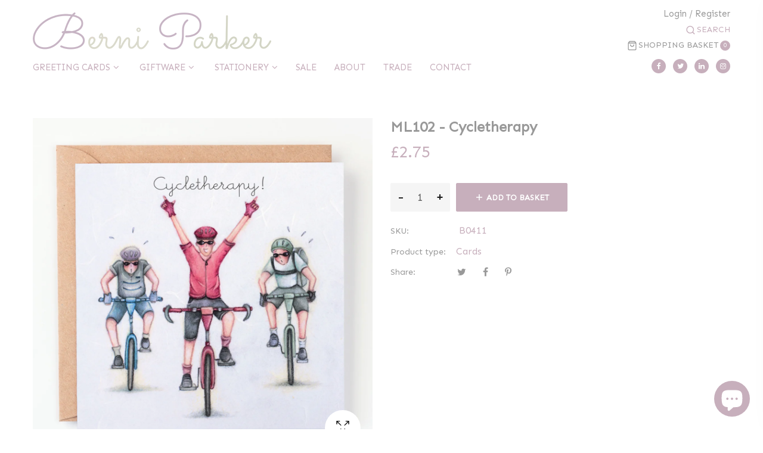

--- FILE ---
content_type: text/html; charset=utf-8
request_url: https://www.berniparkerdesigns.com/products/cards-men-who-love-life-cycletherapy
body_size: 43218
content:
<!doctype html>
<!--[if IE 9]> <html class="ie9 no-js" lang="en"> <![endif]-->
<!--[if (gt IE 9)|!(IE)]><!--> <html class="no-js" lang="en"> <!--<![endif]-->
<head>
    <meta charset="utf-8">
    <meta http-equiv="X-UA-Compatible" content="IE=edge">
    <meta name="viewport" content="width=device-width,initial-scale=1">
    <meta name="theme-color" content="#c7afbc"><link rel="canonical" href="https://www.berniparkerdesigns.com/products/cards-men-who-love-life-cycletherapy"><link rel="dns-prefetch" href="https://cdn.shopify.com" crossorigin><link rel="dns-prefetch" href="https://fonts.googleapis.com" crossorigin>
        <link rel="dns-prefetch" href="https://ajax.googleapis.com" crossorigin>
        <link rel="preconnect" href="https://fonts.gstatic.com"><link rel="preconnect" href="https://cdn.shopify.com" crossorigin>
    <link rel="preload" as="style" href="//www.berniparkerdesigns.com/cdn/shop/t/4/assets/bootstrap.css?v=57612266178306812131669897222" onload="this.onload=null;this.rel='stylesheet'">
  	<link rel="preload" as="style" href="//www.berniparkerdesigns.com/cdn/shop/t/4/assets/plugin.css?v=111071190627608528251669897269" onload="this.onload=null;this.rel='stylesheet'">
   	<link rel="preload" as="font" href="//www.berniparkerdesigns.com/cdn/shop/t/4/assets/fontawesome-webfont.woff2?v=32207045845775034261669897234" type="font/woff" crossorigin><title>ML102 - Cycletherapy
&ndash; Berni Parker Designs</title><meta name="description" content="DESCRIPTION - Printed in England on 280 gsm fsc accredited smooth board, individually cello-wrapped and supplied with a brown envelope INSIDE MESSAGE - Blank inside SIZE &amp;amp; FINISH - 150mm X 150mm"><!-- /snippets/social-meta-tags.liquid -->
<meta property="og:site_name" content="Berni Parker Designs">
<meta property="og:url" content="https://www.berniparkerdesigns.com/products/cards-men-who-love-life-cycletherapy">
<meta property="og:title" content="ML102 - Cycletherapy">
<meta property="og:type" content="product">
<meta property="og:description" content="DESCRIPTION - Printed in England on 280 gsm fsc accredited smooth board, individually cello-wrapped and supplied with a brown envelope INSIDE MESSAGE - Blank inside SIZE &amp;amp; FINISH - 150mm X 150mm"><meta property="og:price:amount" content="2.75">
  	<meta property="og:price:currency" content="GBP"><meta property="og:image" content="http://www.berniparkerdesigns.com/cdn/shop/products/ML102_1_1024x1024.jpg?v=1668877397"><meta property="og:image" content="http://www.berniparkerdesigns.com/cdn/shop/products/B0411_2_1024x1024.jpg?v=1668877397"><meta property="og:image" content="http://www.berniparkerdesigns.com/cdn/shop/products/B0411_3_1024x1024.jpg?v=1668877397">
<meta property="og:image:secure_url" content="https://www.berniparkerdesigns.com/cdn/shop/products/ML102_1_1024x1024.jpg?v=1668877397"><meta property="og:image:secure_url" content="https://www.berniparkerdesigns.com/cdn/shop/products/B0411_2_1024x1024.jpg?v=1668877397"><meta property="og:image:secure_url" content="https://www.berniparkerdesigns.com/cdn/shop/products/B0411_3_1024x1024.jpg?v=1668877397">
<meta name="twitter:site" content="@">
<meta name="twitter:card" content="summary_large_image">
<meta name="twitter:title" content="ML102 - Cycletherapy">
<meta name="twitter:description" content="DESCRIPTION - Printed in England on 280 gsm fsc accredited smooth board, individually cello-wrapped and supplied with a brown envelope INSIDE MESSAGE - Blank inside SIZE &amp;amp; FINISH - 150mm X 150mm">

    <meta name="google-site-verification" content="svsqTjP4d4rOzU-j8gkjj3jF1gMfga9yquS14wiKYNk" />
    
<style data-shopify>

  :root {
    --vela-color-primary:            #c7afbc;
    --vela-color-secondary:          #999999;
    --vela-border-color:             #e1e1e1;
    --vela-body-bg:                  #ffffff;
    
    --vela-text-color-primary:       #c7afbc;
    --vela-text-color-secondary:     #999999;
    --vela-text-color-banner:        #999999;
    
    --vela-border-main:              1px solid var(--vela-border-color);
    --vela-gutter-width:             30px;
    
    --vela-font-family:              'Sen', sans-serif;
    --vela-font-style: plain;--vela-font-family-secondary:    'Sen', sans-serif;--vela-font-icon:                "FontAwesome";
    
    --vela-topbar-bgcolor:           #ffffff;
    --vela-topbar-textcolor:         #c7afbc;
    
    --vela-header-bgcolor:           #ffffff;
    --vela-header-textcolor:         #999999;
    --vela-footer-bgcolor:           #d8d2c6;
    --vela-footer-titlecolor:        #ffffff;
    --vela-footer-textcolor:         #ffffff;
    --vela-footer-hovercolor:         #ffffff;
    
    --vela-breadcrumb-bgcolor:           #c7afbc;
    --vela-breadcrumb-linkcolor:         #ffffff;
    --vela-breadcrumb-textcolor:         #333333;
    --vela-breadcrumb-headingcolor:         #222222;
    
    --vela-font-size:                15px;
    --vela-heading-color:		  var(--vela-text-color-secondary);
    
    --icon_loading: url(//www.berniparkerdesigns.com/cdn/shop/t/4/assets/loading.gif?v=47373580461733618591669897246);
    --icon_close: url(//www.berniparkerdesigns.com/cdn/shop/t/4/assets/velaClose.png?v=121253005341505273761669897298);
    --arrow-down: url(//www.berniparkerdesigns.com/cdn/shop/t/4/assets/arrow-down.png?v=93709287947124860231669897181);
    
        --button_one_txtcolor: #222222;
        --button_one_bgcolor : rgba(0,0,0,0);
        --button_one_bordercolor: #222222;
        --button_one_bgcolor_hover: #222222;
        --button_one_bordercolor_hover : #222222;
        --button_one_txtcolor_hover: #ffffff;

       
        --btnpro_txtcolor: #222222;
        --btnpro_bgcolor: #ffffff;
        --btnpro_bordercolor: #222222;
        --btnpro_bgcolor_hover: #222222;
        --btnpro_bordercolor_hover: #222222;
        --btnpro_txtcolor_hover: #ffffff;


        --addtocart_txtcolor: #ffffff;
        --addtocart_bgcolor: #c7afbc;
        --addtocart_bordercolor: #c7afbc;
        --addtocart_txtcolor_hover: #ffffff;
        --addtocart_bgcolor_hover: #b97a4f;
        --addtocart_bordercolor_hover: #b97a4f;


        --velamenu-bgcolor:              #d8d2c6;
        --velamenu-linkcolor:            #c7afbc;
        --velamenu-linkcolor-hover:      #c7afbc;
        --velamenu-fontsize:             15px;
        --velasubmenu-bgcolor:           #ffffff;
        --velasubmenu-linkcolor:         #666666;
        --velasubmenu-linkcolor-hover:   #c7afbc;
        --velasubmenu-fontsize:          14px;

</style>

    <link href="//www.berniparkerdesigns.com/cdn/shop/t/4/assets/vela-fonts.css?v=112339277482186698851696412349" rel="stylesheet" type="text/css" media="all" />
<link href="//www.berniparkerdesigns.com/cdn/shop/t/4/assets/vela-site.css?v=170955656601073634091669897285" rel="stylesheet" type="text/css" media="all" />

	<link rel="preload" as="style" href="//www.berniparkerdesigns.com/cdn/shop/t/4/assets/berni-parker-designs.css?v=29939849443997989551714140864" onload="this.onload=null;this.rel='stylesheet'">
    <script src="//www.berniparkerdesigns.com/cdn/shop/t/4/assets/lazysizes.min.js?v=153772683470722238621669897242" async="async"></script>
    <script src="//www.berniparkerdesigns.com/cdn/shop/t/4/assets/jquery-3.5.0.min.js?v=1809603447665040241669897237" type="text/javascript"></script>
<script>
    window.money = '£{{amount}}';
    window.money_format = '£{{amount}} GBP';
    window.currency = 'GBP';
    window.shop_money_format = "£{{amount}}";
    window.shop_money_with_currency_format = "£{{amount}} GBP";
    window.loading_url = "//www.berniparkerdesigns.com/cdn/shop/t/4/assets/loading.gif?v=47373580461733618591669897246";
    window.file_url = "//www.berniparkerdesigns.com/cdn/shop/files/?v=1724";
    window.asset_url = "//www.berniparkerdesigns.com/cdn/shop/t/4/assets/?v=1724";
    window.ajaxcart_type = 'drawer';
    window.newsletter_success = "Thank you for your subscription";
    window.cart_empty = "Your basket is currently empty.";
    window.swatch_enable = true;
    window.swatch_show_unvailable = true;
    window.sidebar_multichoise = true;
    window.float_header = true;
    window.review = false;
    window.currencies = false;
    window.countdown_format = "<ul class='list-unstyle list-inline'><li><span class='number'>%D</span><span>Days</span></li><li><span class='number'>%H</span><span>Hours</span></li><li><span class='number'>%M</span><span>Mins</span></li><li><span class='number'>%S</span><span>Secs</span></li></ul>";
    window.vela = window.vela || {};
    vela.strings = {
        add_to_cart: "Add to Basket",
        sold_out: "Sold Out",
        vendor: "Vendor",
        sku: "SKU",
        availability: "Availability",
        available: "In stock",
        unavailable: "Out Of Stock"
    };
</script>
    <script>window.performance && window.performance.mark && window.performance.mark('shopify.content_for_header.start');</script><meta name="google-site-verification" content="svsqTjP4d4rOzU-j8gkjj3jF1gMfga9yquS14wiKYNk">
<meta id="shopify-digital-wallet" name="shopify-digital-wallet" content="/57945325730/digital_wallets/dialog">
<meta name="shopify-checkout-api-token" content="7be905afb665442cf9b6627d343827a4">
<meta id="in-context-paypal-metadata" data-shop-id="57945325730" data-venmo-supported="false" data-environment="production" data-locale="en_US" data-paypal-v4="true" data-currency="GBP">
<link rel="alternate" type="application/json+oembed" href="https://www.berniparkerdesigns.com/products/cards-men-who-love-life-cycletherapy.oembed">
<script async="async" src="/checkouts/internal/preloads.js?locale=en-GB"></script>
<link rel="preconnect" href="https://shop.app" crossorigin="anonymous">
<script async="async" src="https://shop.app/checkouts/internal/preloads.js?locale=en-GB&shop_id=57945325730" crossorigin="anonymous"></script>
<script id="apple-pay-shop-capabilities" type="application/json">{"shopId":57945325730,"countryCode":"GB","currencyCode":"GBP","merchantCapabilities":["supports3DS"],"merchantId":"gid:\/\/shopify\/Shop\/57945325730","merchantName":"Berni Parker Designs","requiredBillingContactFields":["postalAddress","email","phone"],"requiredShippingContactFields":["postalAddress","email","phone"],"shippingType":"shipping","supportedNetworks":["visa","maestro","masterCard","discover","elo"],"total":{"type":"pending","label":"Berni Parker Designs","amount":"1.00"},"shopifyPaymentsEnabled":true,"supportsSubscriptions":true}</script>
<script id="shopify-features" type="application/json">{"accessToken":"7be905afb665442cf9b6627d343827a4","betas":["rich-media-storefront-analytics"],"domain":"www.berniparkerdesigns.com","predictiveSearch":true,"shopId":57945325730,"locale":"en"}</script>
<script>var Shopify = Shopify || {};
Shopify.shop = "berni-parker-designs.myshopify.com";
Shopify.locale = "en";
Shopify.currency = {"active":"GBP","rate":"1.0"};
Shopify.country = "GB";
Shopify.theme = {"name":"[Boost] Live theme with filter \u0026 search","id":132335861922,"schema_name":"Vela Framework","schema_version":"v2.0.0","theme_store_id":null,"role":"main"};
Shopify.theme.handle = "null";
Shopify.theme.style = {"id":null,"handle":null};
Shopify.cdnHost = "www.berniparkerdesigns.com/cdn";
Shopify.routes = Shopify.routes || {};
Shopify.routes.root = "/";</script>
<script type="module">!function(o){(o.Shopify=o.Shopify||{}).modules=!0}(window);</script>
<script>!function(o){function n(){var o=[];function n(){o.push(Array.prototype.slice.apply(arguments))}return n.q=o,n}var t=o.Shopify=o.Shopify||{};t.loadFeatures=n(),t.autoloadFeatures=n()}(window);</script>
<script>
  window.ShopifyPay = window.ShopifyPay || {};
  window.ShopifyPay.apiHost = "shop.app\/pay";
  window.ShopifyPay.redirectState = null;
</script>
<script id="shop-js-analytics" type="application/json">{"pageType":"product"}</script>
<script defer="defer" async type="module" src="//www.berniparkerdesigns.com/cdn/shopifycloud/shop-js/modules/v2/client.init-shop-cart-sync_C5BV16lS.en.esm.js"></script>
<script defer="defer" async type="module" src="//www.berniparkerdesigns.com/cdn/shopifycloud/shop-js/modules/v2/chunk.common_CygWptCX.esm.js"></script>
<script type="module">
  await import("//www.berniparkerdesigns.com/cdn/shopifycloud/shop-js/modules/v2/client.init-shop-cart-sync_C5BV16lS.en.esm.js");
await import("//www.berniparkerdesigns.com/cdn/shopifycloud/shop-js/modules/v2/chunk.common_CygWptCX.esm.js");

  window.Shopify.SignInWithShop?.initShopCartSync?.({"fedCMEnabled":true,"windoidEnabled":true});

</script>
<script>
  window.Shopify = window.Shopify || {};
  if (!window.Shopify.featureAssets) window.Shopify.featureAssets = {};
  window.Shopify.featureAssets['shop-js'] = {"shop-cart-sync":["modules/v2/client.shop-cart-sync_ZFArdW7E.en.esm.js","modules/v2/chunk.common_CygWptCX.esm.js"],"init-fed-cm":["modules/v2/client.init-fed-cm_CmiC4vf6.en.esm.js","modules/v2/chunk.common_CygWptCX.esm.js"],"shop-button":["modules/v2/client.shop-button_tlx5R9nI.en.esm.js","modules/v2/chunk.common_CygWptCX.esm.js"],"shop-cash-offers":["modules/v2/client.shop-cash-offers_DOA2yAJr.en.esm.js","modules/v2/chunk.common_CygWptCX.esm.js","modules/v2/chunk.modal_D71HUcav.esm.js"],"init-windoid":["modules/v2/client.init-windoid_sURxWdc1.en.esm.js","modules/v2/chunk.common_CygWptCX.esm.js"],"shop-toast-manager":["modules/v2/client.shop-toast-manager_ClPi3nE9.en.esm.js","modules/v2/chunk.common_CygWptCX.esm.js"],"init-shop-email-lookup-coordinator":["modules/v2/client.init-shop-email-lookup-coordinator_B8hsDcYM.en.esm.js","modules/v2/chunk.common_CygWptCX.esm.js"],"init-shop-cart-sync":["modules/v2/client.init-shop-cart-sync_C5BV16lS.en.esm.js","modules/v2/chunk.common_CygWptCX.esm.js"],"avatar":["modules/v2/client.avatar_BTnouDA3.en.esm.js"],"pay-button":["modules/v2/client.pay-button_FdsNuTd3.en.esm.js","modules/v2/chunk.common_CygWptCX.esm.js"],"init-customer-accounts":["modules/v2/client.init-customer-accounts_DxDtT_ad.en.esm.js","modules/v2/client.shop-login-button_C5VAVYt1.en.esm.js","modules/v2/chunk.common_CygWptCX.esm.js","modules/v2/chunk.modal_D71HUcav.esm.js"],"init-shop-for-new-customer-accounts":["modules/v2/client.init-shop-for-new-customer-accounts_ChsxoAhi.en.esm.js","modules/v2/client.shop-login-button_C5VAVYt1.en.esm.js","modules/v2/chunk.common_CygWptCX.esm.js","modules/v2/chunk.modal_D71HUcav.esm.js"],"shop-login-button":["modules/v2/client.shop-login-button_C5VAVYt1.en.esm.js","modules/v2/chunk.common_CygWptCX.esm.js","modules/v2/chunk.modal_D71HUcav.esm.js"],"init-customer-accounts-sign-up":["modules/v2/client.init-customer-accounts-sign-up_CPSyQ0Tj.en.esm.js","modules/v2/client.shop-login-button_C5VAVYt1.en.esm.js","modules/v2/chunk.common_CygWptCX.esm.js","modules/v2/chunk.modal_D71HUcav.esm.js"],"shop-follow-button":["modules/v2/client.shop-follow-button_Cva4Ekp9.en.esm.js","modules/v2/chunk.common_CygWptCX.esm.js","modules/v2/chunk.modal_D71HUcav.esm.js"],"checkout-modal":["modules/v2/client.checkout-modal_BPM8l0SH.en.esm.js","modules/v2/chunk.common_CygWptCX.esm.js","modules/v2/chunk.modal_D71HUcav.esm.js"],"lead-capture":["modules/v2/client.lead-capture_Bi8yE_yS.en.esm.js","modules/v2/chunk.common_CygWptCX.esm.js","modules/v2/chunk.modal_D71HUcav.esm.js"],"shop-login":["modules/v2/client.shop-login_D6lNrXab.en.esm.js","modules/v2/chunk.common_CygWptCX.esm.js","modules/v2/chunk.modal_D71HUcav.esm.js"],"payment-terms":["modules/v2/client.payment-terms_CZxnsJam.en.esm.js","modules/v2/chunk.common_CygWptCX.esm.js","modules/v2/chunk.modal_D71HUcav.esm.js"]};
</script>
<script>(function() {
  var isLoaded = false;
  function asyncLoad() {
    if (isLoaded) return;
    isLoaded = true;
    var urls = ["https:\/\/cdn-bundler.nice-team.net\/app\/js\/bundler.js?shop=berni-parker-designs.myshopify.com"];
    for (var i = 0; i < urls.length; i++) {
      var s = document.createElement('script');
      s.type = 'text/javascript';
      s.async = true;
      s.src = urls[i];
      var x = document.getElementsByTagName('script')[0];
      x.parentNode.insertBefore(s, x);
    }
  };
  if(window.attachEvent) {
    window.attachEvent('onload', asyncLoad);
  } else {
    window.addEventListener('load', asyncLoad, false);
  }
})();</script>
<script id="__st">var __st={"a":57945325730,"offset":0,"reqid":"5b8ed455-62db-41f8-a098-45c11fedcac3-1768811021","pageurl":"www.berniparkerdesigns.com\/products\/cards-men-who-love-life-cycletherapy","u":"2511e27e2c3b","p":"product","rtyp":"product","rid":7726187905186};</script>
<script>window.ShopifyPaypalV4VisibilityTracking = true;</script>
<script id="captcha-bootstrap">!function(){'use strict';const t='contact',e='account',n='new_comment',o=[[t,t],['blogs',n],['comments',n],[t,'customer']],c=[[e,'customer_login'],[e,'guest_login'],[e,'recover_customer_password'],[e,'create_customer']],r=t=>t.map((([t,e])=>`form[action*='/${t}']:not([data-nocaptcha='true']) input[name='form_type'][value='${e}']`)).join(','),a=t=>()=>t?[...document.querySelectorAll(t)].map((t=>t.form)):[];function s(){const t=[...o],e=r(t);return a(e)}const i='password',u='form_key',d=['recaptcha-v3-token','g-recaptcha-response','h-captcha-response',i],f=()=>{try{return window.sessionStorage}catch{return}},m='__shopify_v',_=t=>t.elements[u];function p(t,e,n=!1){try{const o=window.sessionStorage,c=JSON.parse(o.getItem(e)),{data:r}=function(t){const{data:e,action:n}=t;return t[m]||n?{data:e,action:n}:{data:t,action:n}}(c);for(const[e,n]of Object.entries(r))t.elements[e]&&(t.elements[e].value=n);n&&o.removeItem(e)}catch(o){console.error('form repopulation failed',{error:o})}}const l='form_type',E='cptcha';function T(t){t.dataset[E]=!0}const w=window,h=w.document,L='Shopify',v='ce_forms',y='captcha';let A=!1;((t,e)=>{const n=(g='f06e6c50-85a8-45c8-87d0-21a2b65856fe',I='https://cdn.shopify.com/shopifycloud/storefront-forms-hcaptcha/ce_storefront_forms_captcha_hcaptcha.v1.5.2.iife.js',D={infoText:'Protected by hCaptcha',privacyText:'Privacy',termsText:'Terms'},(t,e,n)=>{const o=w[L][v],c=o.bindForm;if(c)return c(t,g,e,D).then(n);var r;o.q.push([[t,g,e,D],n]),r=I,A||(h.body.append(Object.assign(h.createElement('script'),{id:'captcha-provider',async:!0,src:r})),A=!0)});var g,I,D;w[L]=w[L]||{},w[L][v]=w[L][v]||{},w[L][v].q=[],w[L][y]=w[L][y]||{},w[L][y].protect=function(t,e){n(t,void 0,e),T(t)},Object.freeze(w[L][y]),function(t,e,n,w,h,L){const[v,y,A,g]=function(t,e,n){const i=e?o:[],u=t?c:[],d=[...i,...u],f=r(d),m=r(i),_=r(d.filter((([t,e])=>n.includes(e))));return[a(f),a(m),a(_),s()]}(w,h,L),I=t=>{const e=t.target;return e instanceof HTMLFormElement?e:e&&e.form},D=t=>v().includes(t);t.addEventListener('submit',(t=>{const e=I(t);if(!e)return;const n=D(e)&&!e.dataset.hcaptchaBound&&!e.dataset.recaptchaBound,o=_(e),c=g().includes(e)&&(!o||!o.value);(n||c)&&t.preventDefault(),c&&!n&&(function(t){try{if(!f())return;!function(t){const e=f();if(!e)return;const n=_(t);if(!n)return;const o=n.value;o&&e.removeItem(o)}(t);const e=Array.from(Array(32),(()=>Math.random().toString(36)[2])).join('');!function(t,e){_(t)||t.append(Object.assign(document.createElement('input'),{type:'hidden',name:u})),t.elements[u].value=e}(t,e),function(t,e){const n=f();if(!n)return;const o=[...t.querySelectorAll(`input[type='${i}']`)].map((({name:t})=>t)),c=[...d,...o],r={};for(const[a,s]of new FormData(t).entries())c.includes(a)||(r[a]=s);n.setItem(e,JSON.stringify({[m]:1,action:t.action,data:r}))}(t,e)}catch(e){console.error('failed to persist form',e)}}(e),e.submit())}));const S=(t,e)=>{t&&!t.dataset[E]&&(n(t,e.some((e=>e===t))),T(t))};for(const o of['focusin','change'])t.addEventListener(o,(t=>{const e=I(t);D(e)&&S(e,y())}));const B=e.get('form_key'),M=e.get(l),P=B&&M;t.addEventListener('DOMContentLoaded',(()=>{const t=y();if(P)for(const e of t)e.elements[l].value===M&&p(e,B);[...new Set([...A(),...v().filter((t=>'true'===t.dataset.shopifyCaptcha))])].forEach((e=>S(e,t)))}))}(h,new URLSearchParams(w.location.search),n,t,e,['guest_login'])})(!0,!0)}();</script>
<script integrity="sha256-4kQ18oKyAcykRKYeNunJcIwy7WH5gtpwJnB7kiuLZ1E=" data-source-attribution="shopify.loadfeatures" defer="defer" src="//www.berniparkerdesigns.com/cdn/shopifycloud/storefront/assets/storefront/load_feature-a0a9edcb.js" crossorigin="anonymous"></script>
<script crossorigin="anonymous" defer="defer" src="//www.berniparkerdesigns.com/cdn/shopifycloud/storefront/assets/shopify_pay/storefront-65b4c6d7.js?v=20250812"></script>
<script data-source-attribution="shopify.dynamic_checkout.dynamic.init">var Shopify=Shopify||{};Shopify.PaymentButton=Shopify.PaymentButton||{isStorefrontPortableWallets:!0,init:function(){window.Shopify.PaymentButton.init=function(){};var t=document.createElement("script");t.src="https://www.berniparkerdesigns.com/cdn/shopifycloud/portable-wallets/latest/portable-wallets.en.js",t.type="module",document.head.appendChild(t)}};
</script>
<script data-source-attribution="shopify.dynamic_checkout.buyer_consent">
  function portableWalletsHideBuyerConsent(e){var t=document.getElementById("shopify-buyer-consent"),n=document.getElementById("shopify-subscription-policy-button");t&&n&&(t.classList.add("hidden"),t.setAttribute("aria-hidden","true"),n.removeEventListener("click",e))}function portableWalletsShowBuyerConsent(e){var t=document.getElementById("shopify-buyer-consent"),n=document.getElementById("shopify-subscription-policy-button");t&&n&&(t.classList.remove("hidden"),t.removeAttribute("aria-hidden"),n.addEventListener("click",e))}window.Shopify?.PaymentButton&&(window.Shopify.PaymentButton.hideBuyerConsent=portableWalletsHideBuyerConsent,window.Shopify.PaymentButton.showBuyerConsent=portableWalletsShowBuyerConsent);
</script>
<script data-source-attribution="shopify.dynamic_checkout.cart.bootstrap">document.addEventListener("DOMContentLoaded",(function(){function t(){return document.querySelector("shopify-accelerated-checkout-cart, shopify-accelerated-checkout")}if(t())Shopify.PaymentButton.init();else{new MutationObserver((function(e,n){t()&&(Shopify.PaymentButton.init(),n.disconnect())})).observe(document.body,{childList:!0,subtree:!0})}}));
</script>
<script id='scb4127' type='text/javascript' async='' src='https://www.berniparkerdesigns.com/cdn/shopifycloud/privacy-banner/storefront-banner.js'></script><link id="shopify-accelerated-checkout-styles" rel="stylesheet" media="screen" href="https://www.berniparkerdesigns.com/cdn/shopifycloud/portable-wallets/latest/accelerated-checkout-backwards-compat.css" crossorigin="anonymous">
<style id="shopify-accelerated-checkout-cart">
        #shopify-buyer-consent {
  margin-top: 1em;
  display: inline-block;
  width: 100%;
}

#shopify-buyer-consent.hidden {
  display: none;
}

#shopify-subscription-policy-button {
  background: none;
  border: none;
  padding: 0;
  text-decoration: underline;
  font-size: inherit;
  cursor: pointer;
}

#shopify-subscription-policy-button::before {
  box-shadow: none;
}

      </style>

<script>window.performance && window.performance.mark && window.performance.mark('shopify.content_for_header.end');</script>

 <!--begin-boost-pfs-filter-css-->
   
 <!--end-boost-pfs-filter-css-->

 


<script>
  document.addEventListener("DOMContentLoaded", function(event) {
    const style = document.getElementById('wsg-custom-style');
    if (typeof window.isWsgCustomer != "undefined" && isWsgCustomer) {
      style.innerHTML = `
        ${style.innerHTML} 
        /* A friend of hideWsg - this will _show_ only for wsg customers. Add class to an element to use */
        .showWsg {
          display: unset;
        }
        /* wholesale only CSS */
        .additional-checkout-buttons, .shopify-payment-button {
          display: none !important;
        }
        .wsg-proxy-container select {
          background-color: 
          ${
        document.querySelector('input').style.backgroundColor
          ? document.querySelector('input').style.backgroundColor
          : 'white'
        } !important;
        }
      `;
    } else {
      style.innerHTML = `
        ${style.innerHTML}
        /* Add CSS rules here for NOT wsg customers - great to hide elements from retail when we can't access the code driving the element */
        
      `;
    }

    if (typeof window.embedButtonBg !== undefined && typeof window.embedButtonText !== undefined && window.embedButtonBg !== window.embedButtonText) {
      style.innerHTML = `
        ${style.innerHTML}
        .wsg-button-fix {
          background: ${embedButtonBg} !important;
          border-color: ${embedButtonBg} !important;
          color: ${embedButtonText} !important;
        }
      `;
    }

    // =========================
    //         CUSTOM JS
    // ==========================
    if (document.querySelector(".wsg-proxy-container")) {
      initNodeObserver(wsgCustomJs);
    }
  })

  function wsgCustomJs() {

    // update button classes
    const button = document.querySelectorAll(".wsg-button-fix");
    let buttonClass = "btnAddToCart";
    buttonClass = buttonClass.split(" ");
    for (let i = 0; i < button.length; i++) {
      button[i].classList.add(... buttonClass);
    }

    // wsgCustomJs window placeholder
    // update secondary btn color on proxy cart
    if (document.getElementById("wsg-checkout-one")) {
      const checkoutButton = document.getElementById("wsg-checkout-one");
      let wsgBtnColor = window.getComputedStyle(checkoutButton).backgroundColor;
      let wsgBtnBackground = "none";
      let wsgBtnBorder = "thin solid " + wsgBtnColor;
      let wsgBtnPadding = window.getComputedStyle(checkoutButton).padding;
      let spofBtn = document.querySelectorAll(".spof-btn");
      for (let i = 0; i < spofBtn.length; i++) {
        spofBtn[i].style.background = wsgBtnBackground;
        spofBtn[i].style.color = wsgBtnColor;
        spofBtn[i].style.border = wsgBtnBorder;
        spofBtn[i].style.padding = wsgBtnPadding;
      }
    }

    // update Quick Order Form label
    if (typeof window.embedSPOFLabel != "undefined" && embedSPOFLabel) {
      document.querySelectorAll(".spof-btn").forEach(function(spofBtn) {
        spofBtn.removeAttribute("data-translation-selector");
        spofBtn.innerHTML = embedSPOFLabel;
      });
    }
  }

  function initNodeObserver(onChangeNodeCallback) {

    // Select the node that will be observed for mutations
    const targetNode = document.querySelector(".wsg-proxy-container");

    // Options for the observer (which mutations to observe)
    const config = {
      attributes: true,
      childList: true,
      subtree: true
    };

    // Callback function to execute when mutations are observed
    const callback = function(mutationsList, observer) {
      for (const mutation of mutationsList) {
        if (mutation.type === 'childList') {
          onChangeNodeCallback();
          observer.disconnect();
        }
      }
    };

    // Create an observer instance linked to the callback function
    const observer = new MutationObserver(callback);

    // Start observing the target node for configured mutations
    observer.observe(targetNode, config);
  }
</script>


<style id="wsg-custom-style">
  /* A friend of hideWsg - this will _show_ only for wsg customers. Add class to an element to use */
  .showWsg {
    display: none;
  }
  /* Signup/login */
  #wsg-signup select,
  #wsg-signup input,
  #wsg-signup textarea {
    height: 46px;
    border: thin solid #d1d1d1;
    padding: 6px 10px;
  }
  #wsg-signup textarea {
    min-height: 100px;
  }
  .wsg-login-input {
    height: 46px;
    border: thin solid #d1d1d1;
    padding: 6px 10px;
  }
  #wsg-signup select {
  }
/*   Quick Order Form */
  .wsg-table td {
    border: none;
    min-width: 150px;
  }
  .wsg-table tr {
    border-bottom: thin solid #d1d1d1; 
    border-left: none;
  }
  .wsg-table input[type="number"] {
    border: thin solid #d1d1d1;
    padding: 5px 15px;
    min-height: 42px;
  }
  #wsg-spof-link a {
    text-decoration: inherit;
    color: inherit;
  }
  .wsg-proxy-container {
    margin-top: 0% !important;
  }
  @media screen and (max-width:768px){
    .wsg-proxy-container .wsg-table input[type="number"] {
        max-width: 80%; 
    }
    .wsg-center img {
      width: 50px !important;
    }
    .wsg-variant-price-area {
      min-width: 70px !important;
    }
  }
  /* Submit button */
  #wsg-cart-update{
    padding: 8px 10px;
    min-height: 45px;
    max-width: 100% !important;
  }
  .wsg-table {
    background: inherit !important;
  }
  .wsg-spof-container-main {
    background: inherit !important;
  }
  /* General fixes */
  .wsg-hide-prices {
    opacity: 0;
  }
  .wsg-ws-only .button {
    margin: 0;
  }
  .spof-btn {
    color: white !important;
  }
</style>

 <!--begin-boost-pfs-filter-css-->
   <link rel="preload stylesheet" href="//www.berniparkerdesigns.com/cdn/shop/t/4/assets/boost-pfs-instant-search.css?v=36790534793761722381669897554" as="style"><link href="//www.berniparkerdesigns.com/cdn/shop/t/4/assets/boost-pfs-custom.css?v=42460964977739456821678076089" rel="stylesheet" type="text/css" media="all" />
<style data-id="boost-pfs-style">
    .boost-pfs-filter-option-title-text {}

   .boost-pfs-filter-tree-v .boost-pfs-filter-option-title-text:before {}
    .boost-pfs-filter-tree-v .boost-pfs-filter-option.boost-pfs-filter-option-collapsed .boost-pfs-filter-option-title-text:before {}
    .boost-pfs-filter-tree-h .boost-pfs-filter-option-title-heading:before {}

    .boost-pfs-filter-refine-by .boost-pfs-filter-option-title h3 {}

    .boost-pfs-filter-option-content .boost-pfs-filter-option-item-list .boost-pfs-filter-option-item button,
    .boost-pfs-filter-option-content .boost-pfs-filter-option-item-list .boost-pfs-filter-option-item .boost-pfs-filter-button,
    .boost-pfs-filter-option-range-amount input,
    .boost-pfs-filter-tree-v .boost-pfs-filter-refine-by .boost-pfs-filter-refine-by-items .refine-by-item,
    .boost-pfs-filter-refine-by-wrapper-v .boost-pfs-filter-refine-by .boost-pfs-filter-refine-by-items .refine-by-item,
    .boost-pfs-filter-refine-by .boost-pfs-filter-option-title,
    .boost-pfs-filter-refine-by .boost-pfs-filter-refine-by-items .refine-by-item>a,
    .boost-pfs-filter-refine-by>span,
    .boost-pfs-filter-clear,
    .boost-pfs-filter-clear-all{}
    .boost-pfs-filter-tree-h .boost-pfs-filter-pc .boost-pfs-filter-refine-by-items .refine-by-item .boost-pfs-filter-clear .refine-by-type,
    .boost-pfs-filter-refine-by-wrapper-h .boost-pfs-filter-pc .boost-pfs-filter-refine-by-items .refine-by-item .boost-pfs-filter-clear .refine-by-type {}

    .boost-pfs-filter-option-multi-level-collections .boost-pfs-filter-option-multi-level-list .boost-pfs-filter-option-item .boost-pfs-filter-button-arrow .boost-pfs-arrow:before,
    .boost-pfs-filter-option-multi-level-tag .boost-pfs-filter-option-multi-level-list .boost-pfs-filter-option-item .boost-pfs-filter-button-arrow .boost-pfs-arrow:before {}

    .boost-pfs-filter-refine-by-wrapper-v .boost-pfs-filter-refine-by .boost-pfs-filter-refine-by-items .refine-by-item .boost-pfs-filter-clear:after,
    .boost-pfs-filter-refine-by-wrapper-v .boost-pfs-filter-refine-by .boost-pfs-filter-refine-by-items .refine-by-item .boost-pfs-filter-clear:before,
    .boost-pfs-filter-tree-v .boost-pfs-filter-refine-by .boost-pfs-filter-refine-by-items .refine-by-item .boost-pfs-filter-clear:after,
    .boost-pfs-filter-tree-v .boost-pfs-filter-refine-by .boost-pfs-filter-refine-by-items .refine-by-item .boost-pfs-filter-clear:before,
    .boost-pfs-filter-refine-by-wrapper-h .boost-pfs-filter-pc .boost-pfs-filter-refine-by-items .refine-by-item .boost-pfs-filter-clear:after,
    .boost-pfs-filter-refine-by-wrapper-h .boost-pfs-filter-pc .boost-pfs-filter-refine-by-items .refine-by-item .boost-pfs-filter-clear:before,
    .boost-pfs-filter-tree-h .boost-pfs-filter-pc .boost-pfs-filter-refine-by-items .refine-by-item .boost-pfs-filter-clear:after,
    .boost-pfs-filter-tree-h .boost-pfs-filter-pc .boost-pfs-filter-refine-by-items .refine-by-item .boost-pfs-filter-clear:before {}
    .boost-pfs-filter-option-range-slider .noUi-value-horizontal {}

    .boost-pfs-filter-tree-mobile-button button,
    .boost-pfs-filter-top-sorting-mobile button {}
    .boost-pfs-filter-top-sorting-mobile button>span:after {}
  </style>

 <!--end-boost-pfs-filter-css-->

 
<!-- BEGIN app block: shopify://apps/wholesale-gorilla/blocks/wsg-header/c48d0487-dff9-41a4-94c8-ec6173fe8b8d -->

   
  















  <!-- check for wsg customer - this now downcases to compare so we are no longer concerned about case matching in tags -->


      
      
      
      
      
      <!-- ajax data -->
      
        
          
        
      
      <script>
        console.log("Wsg-header release 5.22.24")
        // here we need to check if we on a previw theme and set the shop config from the metafield
        
const wsgShopConfigMetafields = {
            
          
            
          
            
          
            
              shopConfig : {"btnClasses":"btnAddToCart","hideDomElements":[".hideWsg",".additional_checkout_buttons"],"wsgPriceSelectors":{"productPrice":[".boxProduct .proBoxInfo .priceProduct"],"collectionPrices":[".velaProBlockInner .proPrice",".boost-pfs-filter-product-item-price",".boost-pfs-search-suggestion-product-price"]},"autoInstall":true,"wsgMultiAjax":false,"wsgAjaxSettings":{"price":".drawerProductPrice .priceProduct","linePrice":"","subtotal":".cartSubtotal","checkoutBtn":".btnCheckout"},"buttonClasses":"","wsgSwatch":"","wsgAccountPageSelector":".headerWrap","wsgVolumeTable":".btnAddToCart","excludedSections":[],"productSelectors":[".boost-pfs-filter-product-item",".owl-item",".boost-pfs-search-suggestion-item"],"wsgQVSelector":[".boost-pfs-modal-container"],"fileList":[],"wsgVersion":6,"installing":false,"themeId":132335861922},
            
          
}
        let wsgShopConfig = {"btnClasses":"btnAddToCart","hideDomElements":[".hideWsg",".additional_checkout_buttons"],"wsgPriceSelectors":{"productPrice":[".boxProduct .proBoxInfo .priceProduct"],"collectionPrices":[".velaProBlockInner .proPrice",".boost-pfs-filter-product-item-price",".boost-pfs-search-suggestion-product-price"]},"autoInstall":true,"wsgMultiAjax":false,"wsgAjaxSettings":{"price":".drawerProductPrice .priceProduct","linePrice":"","subtotal":".cartSubtotal","checkoutBtn":".btnCheckout"},"buttonClasses":"","wsgSwatch":"","wsgAccountPageSelector":".headerWrap","wsgVolumeTable":".btnAddToCart","excludedSections":[],"productSelectors":[".boost-pfs-filter-product-item",".owl-item",".boost-pfs-search-suggestion-item"],"wsgQVSelector":[".boost-pfs-modal-container"],"fileList":[],"wsgVersion":6,"installing":false,"themeId":132335861922};
        if (window.Shopify.theme.role !== 'main') {
          const wsgShopConfigUnpublishedTheme = wsgShopConfigMetafields[`shopConfig${window.Shopify.theme.id}`];
          if (wsgShopConfigUnpublishedTheme) {
            wsgShopConfig = wsgShopConfigUnpublishedTheme;
          }
        }
        // ==========================================
        //      Set global liquid variables
        // ==========================================
        // general variables 1220
        var wsgVersion = 6.0;
        var wsgActive = true;
        // the permanent domain of the shop
        var shopPermanentDomain = 'berni-parker-designs.myshopify.com';
        const wsgShopOrigin = 'https://www.berniparkerdesigns.com';
        const wsgThemeTemplate = 'product';
        //customer
        var isWsgCustomer = 
          false
        ;
        var wsgCustomerTags = null
        var wsgCustomerId = null
        // execution variables
        var wsgRunCollection;
        var wsgCollectionObserver;
        var wsgRunProduct;
        var wsgRunAccount;
        var wsgRunCart;
        var wsgRunSinglePage;
        var wsgRunSignup;
        var wsgRunSignupV2;
        var runProxy;
        // wsgData
        var wsgData = {"hostedStore":{"branding":{"isShowLogo":true,"shopName":"Berni Parker Designs"},"accountPage":{"title":"My Account"},"cartPage":{"description":"","title":"Your Basket"},"catalogPage":{"collections":[],"hideSoldOut":false,"imageAspectRatio":"adaptToImage","numberOfColumns":4,"productsPerPage":12},"spofPage":{"description":"","title":"Quick Order Form"},"colorSettings":{"background":"#FFFFFF","primaryColor":"#000000","secondaryColor":"#FFFFFF","textColor":"#000000"},"footer":{"privacyPolicy":false,"termsOfService":false},"bannerText":"You are logged in to your wholesale account"},"translations":{"custom":false,"enable":false,"language":"english","translateBasedOnMarket":true},"shop_preferences":{"cart":{"note":{"isRequired":false,"description":"<p><br></p>"},"poNumber":{"isRequired":false,"isShow":false},"termsAndConditions":{"isEnable":false,"text":""}},"exclusionsAndLocksSettings":{"hidePrices":{"link":"","loginToViewPrices":false,"replacementText":"","loginToViewPricesStatus":"enabled"}},"transitions":{"installedTransitions":false,"showTransitions":false},"retailPrice":{"enable":false,"strikethrough":false,"lowerOpacity":true,"label":" MSRP"},"autoBackorder":false,"checkInventory":false,"draftNotification":true,"exclusions":["retail-only"],"hideExclusions":true,"lockedPages":[],"minOrder":-1,"showShipPartial":false,"taxRate":20,"marketSetting":false,"customWholesaleDiscountLabel":"","taxLabel":"","retailExclusionsStatus":"enabled","includeTaxInPriceRule":false},"page_styles":{"btnClasses":"","proxyMargin":0,"shipMargin":50},"volume_discounts":{"quantity_discounts":{"collections":[],"enabled":false,"products":[]},"settings":{"product_price_table":{},"custom_messages":{"custom_banner":{"banner_default":true,"banner_input":"Spend {{$}}, receive {{%}} off of your order."},"custom_success":{"success_default":true,"success_input":"Congratulations!  You received {{%}} off of your order!"}}},"discounts":[],"enabled":false},"shipping_rates":{"handlingFee":{"amount":-1,"label":""},"itemReservationOnInternational":{"isEnabledCustomReservationTime":false,"isReserveInventory":false,"reserveInventoryDays":60},"internationalMsg":{"title":"Thank you for your order.","message":""},"localPickup":{"isEnabled":false,"minOrderPrice":0,"fee":-1,"instructions":"","locations":[],"pickupTime":""},"localDelivery":{"isEnabled":true,"minOrderPrice":0},"fixedPercent":-1,"flatRate":8,"freeShippingMin":12500,"ignoreAll":true,"ignoreCarrierRates":true,"redirectInternational":true,"useShopifyDefault":false,"deliveryTime":"","ignoreShopifyFreeRates":false,"autoApplyLowestRate":true,"isIncludeLocalDeliveryInLowestRate":true,"customShippingRateLabel":""},"single_page":{"collapseCollections":true,"linkInCart":true,"menuAction":"exclude","message":"","isShowInventoryInfo":true,"isShowSku":true,"isHideSPOFbtn":false},"net_orders":{"netRedirect":{"title":"Thank you for your order!","message":"Thank you for placing your order, a member of our sales team will be in touch with you within 24 hours","autoEmail":false},"autoPending":false,"defaultPaymentTermsTemplateId":"","enabled":true,"netTag":"net","netTags":[],"isEnabledCustomReservationTime":false,"isReserveInventory":false,"reserveInventoryDays":60},"customer":{"signup":{"autoInvite":false,"autoTags":["trade","net"],"message":null,"taxExempt":false},"loginMessage":"","accountMessage":"If you have a promotional or discount code please list this in the 'Add Note' form.","accountPendingTitle":"Account Created!","redirectMessage":"Keep an eye on your email. As soon as we verify your account we will send you an email with a link to set up your password and start shopping."},"quantity":{"cart":{},"collections":[{"rules":{"indivMin":6,"indivMult":6},"_id":"633c18d9b89bbb0016c948e7","id":289703198882,"name":"Cards"},{"rules":{"indivMin":6,"indivMult":6},"_id":"633c18d1ea5692001653a76d","id":289703559330,"name":"Cards Sale"}],"migratedToCurrent":true,"products":[]},"activeTags":["trade"],"hideDrafts":[1500097806719,1123167371426,1123166453922,1093073272994],"server_link":"https://www.wholesalegorilla.app/shop_assets/wsg-index.js","tier":"advanced","isPauseShop":false,"installStatus":"complete"}
        var wsgTier = 'advanced'
        // AJAX variables
        var wsgRunAjax;
        var wsgAjaxCart;
        // product variables
        var wsgCollectionsList = [{"id":289703198882,"handle":"cards","title":"Cards","updated_at":"2026-01-18T12:23:16+00:00","body_html":"","published_at":"2022-09-26T11:36:44+01:00","sort_order":"alpha-asc","template_suffix":"","disjunctive":false,"rules":[{"column":"type","relation":"equals","condition":"Cards"},{"column":"variant_compare_at_price","relation":"equals","condition":"0.00"}],"published_scope":"web"},{"id":287101649058,"handle":"men-who-love-life","updated_at":"2026-01-16T12:26:23+00:00","published_at":"2022-07-08T11:18:51+01:00","sort_order":"created-desc","template_suffix":"","published_scope":"web","title":"Men Who Love Life","body_html":"","image":{"created_at":"2022-07-08T11:18:50+01:00","alt":"","width":1200,"height":1200,"src":"\/\/www.berniparkerdesigns.com\/cdn\/shop\/collections\/20.jpg?v=1699277374"}}]
        var wsgProdData = {"id":7726187905186,"title":"ML102 - Cycletherapy","handle":"cards-men-who-love-life-cycletherapy","description":"\u003cp\u003e\u003cb\u003eDESCRIPTION \u003c\/b\u003e- Printed in England on 280 gsm fsc accredited smooth board, individually cello-wrapped and supplied with a brown envelope\u003c\/p\u003e  \u003cp\u003e\u003cb\u003eINSIDE MESSAGE\u003c\/b\u003e - Blank inside\u003c\/p\u003e  \u003cp\u003e\u003cb\u003eSIZE \u0026amp; FINISH\u003c\/b\u003e - 150mm X 150mm\u003c\/p\u003e","published_at":"2022-11-11T11:41:25+00:00","created_at":"2022-11-11T11:41:31+00:00","vendor":"Berni Parker Designs","type":"Cards","tags":["Collection:Everyday","Collection:Sporting"],"price":275,"price_min":275,"price_max":275,"available":true,"price_varies":false,"compare_at_price":0,"compare_at_price_min":0,"compare_at_price_max":0,"compare_at_price_varies":false,"variants":[{"id":42812103852194,"title":"Default Title","option1":"Default Title","option2":null,"option3":null,"sku":"B0411","requires_shipping":true,"taxable":true,"featured_image":null,"available":true,"name":"ML102 - Cycletherapy","public_title":null,"options":["Default Title"],"price":275,"weight":0,"compare_at_price":0,"inventory_management":null,"barcode":"5060307518214","requires_selling_plan":false,"selling_plan_allocations":[]}],"images":["\/\/www.berniparkerdesigns.com\/cdn\/shop\/products\/ML102_1.jpg?v=1668877397","\/\/www.berniparkerdesigns.com\/cdn\/shop\/products\/B0411_2.jpg?v=1668877397","\/\/www.berniparkerdesigns.com\/cdn\/shop\/products\/B0411_3.jpg?v=1668877397"],"featured_image":"\/\/www.berniparkerdesigns.com\/cdn\/shop\/products\/ML102_1.jpg?v=1668877397","options":["Title"],"media":[{"alt":null,"id":27082095165602,"position":1,"preview_image":{"aspect_ratio":1.0,"height":1200,"width":1200,"src":"\/\/www.berniparkerdesigns.com\/cdn\/shop\/products\/ML102_1.jpg?v=1668877397"},"aspect_ratio":1.0,"height":1200,"media_type":"image","src":"\/\/www.berniparkerdesigns.com\/cdn\/shop\/products\/ML102_1.jpg?v=1668877397","width":1200},{"alt":null,"id":27029346156706,"position":2,"preview_image":{"aspect_ratio":1.0,"height":1200,"width":1200,"src":"\/\/www.berniparkerdesigns.com\/cdn\/shop\/products\/B0411_2.jpg?v=1668877397"},"aspect_ratio":1.0,"height":1200,"media_type":"image","src":"\/\/www.berniparkerdesigns.com\/cdn\/shop\/products\/B0411_2.jpg?v=1668877397","width":1200},{"alt":null,"id":27029346189474,"position":3,"preview_image":{"aspect_ratio":1.0,"height":1200,"width":1200,"src":"\/\/www.berniparkerdesigns.com\/cdn\/shop\/products\/B0411_3.jpg?v=1668877397"},"aspect_ratio":1.0,"height":1200,"media_type":"image","src":"\/\/www.berniparkerdesigns.com\/cdn\/shop\/products\/B0411_3.jpg?v=1668877397","width":1200}],"requires_selling_plan":false,"selling_plan_groups":[],"content":"\u003cp\u003e\u003cb\u003eDESCRIPTION \u003c\/b\u003e- Printed in England on 280 gsm fsc accredited smooth board, individually cello-wrapped and supplied with a brown envelope\u003c\/p\u003e  \u003cp\u003e\u003cb\u003eINSIDE MESSAGE\u003c\/b\u003e - Blank inside\u003c\/p\u003e  \u003cp\u003e\u003cb\u003eSIZE \u0026amp; FINISH\u003c\/b\u003e - 150mm X 150mm\u003c\/p\u003e"}
        
          var wsgCurrentVariant = 42812103852194;
        
        var wsgCheckRestrictedProd = false;
        // Market and tax variables
        var wsgShopCountryCode = "GB";
        var wsgShopCountry = "United Kingdom"
        var wsgCustomerTaxExempt = null
        var wsgPricesIncludeTax = true
        var wsgCustomerSelectedMarket = {
          country: "United Kingdom",
          iso_code: "GB"
        }
        var wsgPrimaryMarketCurrency = "GBP";
        // money formatting
        var wsgMoneyFormat = "£{{amount}}";
        // config variables
        var wsgAjaxSettings = wsgShopConfig.wsgAjaxSettings;
        var wsgSwatch = wsgShopConfig.wsgSwatch;
        var wsgPriceSelectors = wsgShopConfig.wsgPriceSelectors;
        var wsgVolumeTable = wsgShopConfig.wsgVolumeTable;
        var wsgUseLegacyCollection = wsgShopConfig.wsgUseLegacyCollection;
        var wsgQVSelector = wsgShopConfig.wsgQVSelector;
        var hideDomElements = wsgShopConfig.hideDomElements;
        // button color settings
        var embedButtonBg = '#000000';
        var embedButtonText = '#000000';
        // Quick Order Form Label settings
        var embedSPOFLabel = wsgData?.single_page?.spofButtonText || 'Quick Order Form';

        // Load WSG script
        (function() {
          var loadWsg = function(url, callback) {
            var script = document.createElement("script");
            script.type = "text/javascript";
            // If the browser is Internet Explorer.
            if (script.readyState) {
              script.onreadystatechange = function() {
                if (script.readyState == "loaded" || script.readyState == "complete") {
                  script.onreadystatechange = null;
                  callback();
                }
              };
            // For any other browser.
            } else {
              script.onload = function() {
                callback();
              };
            } script.src = url;
            document.getElementsByTagName("head")[0].appendChild(script);
          };
          loadWsg(wsgData.server_link + "?v=6", function() {})
        })();
        // Run appropriate WSG process
        // === PRODUCT===
        
          wsgRunProduct = true;  
        
        // === ACCOUNT ===
        
        // === SPOF ===
        
        // === COLLECTION ===
        // Run collection on all templates/pages if we're running the 5+ script
        
          wsgRunCollection = true;
        
        // === AJAX CART ===
        
          if (wsgAjaxSettings && (wsgAjaxSettings.price || wsgAjaxSettings.linePrice || wsgAjaxSettings.subtotal || wsgAjaxSettings.checkoutBtn)) {
            wsgRunAjax = true;
          }
        
        // === CART ===
        
      </script>
      
        



        
        <!-- product data -->
        <span id="wsgReloadPrices_Window" style="display: none"></span>
        <div class="wsg-collections-list-7726187905186" style="display:none">[{"id":289703198882,"handle":"cards","title":"Cards","updated_at":"2026-01-18T12:23:16+00:00","body_html":"","published_at":"2022-09-26T11:36:44+01:00","sort_order":"alpha-asc","template_suffix":"","disjunctive":false,"rules":[{"column":"type","relation":"equals","condition":"Cards"},{"column":"variant_compare_at_price","relation":"equals","condition":"0.00"}],"published_scope":"web"},{"id":287101649058,"handle":"men-who-love-life","updated_at":"2026-01-16T12:26:23+00:00","published_at":"2022-07-08T11:18:51+01:00","sort_order":"created-desc","template_suffix":"","published_scope":"web","title":"Men Who Love Life","body_html":"","image":{"created_at":"2022-07-08T11:18:50+01:00","alt":"","width":1200,"height":1200,"src":"\/\/www.berniparkerdesigns.com\/cdn\/shop\/collections\/20.jpg?v=1699277374"}}]</div>
        <div class="wsg-product-tags-7726187905186" style="display:none">["Collection:Everyday","Collection:Sporting"]</div>
      

      
      
        
        
          
          
            
              <!-- BEGIN app snippet: wsg-exclusions --><script>
  const currentPageUrl = "https://www.berniparkerdesigns.com/products/cards-men-who-love-life-cycletherapy";

  const wsgExclusionConfig = {
    currentPageUrl: currentPageUrl,
    customerTags: wsgCustomerTags,
    productExclusionTags: wsgData.shop_preferences.exclusions,
    tagsOverrideExclusions: wsgData.shop_preferences.tagsOverrideExclusions || [],
    isWsgCustomer: isWsgCustomer,
    //areas we do not want exclusions to run. edge cases, for example hidden products within the 'head' tag.  Any time weird parts of site are disappearing
    excludedSections: wsgShopConfig.excludedSections,
    //used to be col-item, usually product grid item. If a collection isn't repricing OR exclusions leaves gaps.  if you set this for 1, you have to set for all.
    productSelectors: wsgShopConfig.productSelectors // '.grid__item', '.predictive-search__list-item'
  }

  var loadExclusions = function (url, callback) {
    var script = document.createElement("script");
    script.setAttribute("defer", "")
    script.type = "text/javascript";

    // If the browser is Internet Explorer.
    if (script.readyState) {
      script.onreadystatechange = function () {
        if (script.readyState == "loaded" || script.readyState == "complete") {
          script.onreadystatechange = null;
          callback();
        }
      };
      // For any other browser.
    } else {
      script.onload = function () {
        callback();
      };
    }

    script.src = url;
    document.getElementsByTagName("head")[0].appendChild(script);
  };

  loadExclusions(wsgData.server_link.split("wsg-index.js")[0] + "wsg-exclusions.js?v=6", function () {
  })

</script><!-- END app snippet -->
            
          
        

        
        
        
        
        
        
          
        <link href="//cdn.shopify.com/extensions/019a7869-8cc2-7d4d-b9fd-e8ffc9cd6a21/shopify-extension-23/assets/wsg-embed.css" rel="stylesheet" type="text/css" media="all" />
      
      
<link href="//cdn.shopify.com/extensions/019a7869-8cc2-7d4d-b9fd-e8ffc9cd6a21/shopify-extension-23/assets/wsg-embed.css" rel="stylesheet" type="text/css" media="all" />

<!-- END app block --><script src="https://cdn.shopify.com/extensions/cfc76123-b24f-4e9a-a1dc-585518796af7/forms-2294/assets/shopify-forms-loader.js" type="text/javascript" defer="defer"></script>
<script src="https://cdn.shopify.com/extensions/019a7869-8cc2-7d4d-b9fd-e8ffc9cd6a21/shopify-extension-23/assets/wsg-dependencies.js" type="text/javascript" defer="defer"></script>
<script src="https://cdn.shopify.com/extensions/7bc9bb47-adfa-4267-963e-cadee5096caf/inbox-1252/assets/inbox-chat-loader.js" type="text/javascript" defer="defer"></script>
<link href="https://monorail-edge.shopifysvc.com" rel="dns-prefetch">
<script>(function(){if ("sendBeacon" in navigator && "performance" in window) {try {var session_token_from_headers = performance.getEntriesByType('navigation')[0].serverTiming.find(x => x.name == '_s').description;} catch {var session_token_from_headers = undefined;}var session_cookie_matches = document.cookie.match(/_shopify_s=([^;]*)/);var session_token_from_cookie = session_cookie_matches && session_cookie_matches.length === 2 ? session_cookie_matches[1] : "";var session_token = session_token_from_headers || session_token_from_cookie || "";function handle_abandonment_event(e) {var entries = performance.getEntries().filter(function(entry) {return /monorail-edge.shopifysvc.com/.test(entry.name);});if (!window.abandonment_tracked && entries.length === 0) {window.abandonment_tracked = true;var currentMs = Date.now();var navigation_start = performance.timing.navigationStart;var payload = {shop_id: 57945325730,url: window.location.href,navigation_start,duration: currentMs - navigation_start,session_token,page_type: "product"};window.navigator.sendBeacon("https://monorail-edge.shopifysvc.com/v1/produce", JSON.stringify({schema_id: "online_store_buyer_site_abandonment/1.1",payload: payload,metadata: {event_created_at_ms: currentMs,event_sent_at_ms: currentMs}}));}}window.addEventListener('pagehide', handle_abandonment_event);}}());</script>
<script id="web-pixels-manager-setup">(function e(e,d,r,n,o){if(void 0===o&&(o={}),!Boolean(null===(a=null===(i=window.Shopify)||void 0===i?void 0:i.analytics)||void 0===a?void 0:a.replayQueue)){var i,a;window.Shopify=window.Shopify||{};var t=window.Shopify;t.analytics=t.analytics||{};var s=t.analytics;s.replayQueue=[],s.publish=function(e,d,r){return s.replayQueue.push([e,d,r]),!0};try{self.performance.mark("wpm:start")}catch(e){}var l=function(){var e={modern:/Edge?\/(1{2}[4-9]|1[2-9]\d|[2-9]\d{2}|\d{4,})\.\d+(\.\d+|)|Firefox\/(1{2}[4-9]|1[2-9]\d|[2-9]\d{2}|\d{4,})\.\d+(\.\d+|)|Chrom(ium|e)\/(9{2}|\d{3,})\.\d+(\.\d+|)|(Maci|X1{2}).+ Version\/(15\.\d+|(1[6-9]|[2-9]\d|\d{3,})\.\d+)([,.]\d+|)( \(\w+\)|)( Mobile\/\w+|) Safari\/|Chrome.+OPR\/(9{2}|\d{3,})\.\d+\.\d+|(CPU[ +]OS|iPhone[ +]OS|CPU[ +]iPhone|CPU IPhone OS|CPU iPad OS)[ +]+(15[._]\d+|(1[6-9]|[2-9]\d|\d{3,})[._]\d+)([._]\d+|)|Android:?[ /-](13[3-9]|1[4-9]\d|[2-9]\d{2}|\d{4,})(\.\d+|)(\.\d+|)|Android.+Firefox\/(13[5-9]|1[4-9]\d|[2-9]\d{2}|\d{4,})\.\d+(\.\d+|)|Android.+Chrom(ium|e)\/(13[3-9]|1[4-9]\d|[2-9]\d{2}|\d{4,})\.\d+(\.\d+|)|SamsungBrowser\/([2-9]\d|\d{3,})\.\d+/,legacy:/Edge?\/(1[6-9]|[2-9]\d|\d{3,})\.\d+(\.\d+|)|Firefox\/(5[4-9]|[6-9]\d|\d{3,})\.\d+(\.\d+|)|Chrom(ium|e)\/(5[1-9]|[6-9]\d|\d{3,})\.\d+(\.\d+|)([\d.]+$|.*Safari\/(?![\d.]+ Edge\/[\d.]+$))|(Maci|X1{2}).+ Version\/(10\.\d+|(1[1-9]|[2-9]\d|\d{3,})\.\d+)([,.]\d+|)( \(\w+\)|)( Mobile\/\w+|) Safari\/|Chrome.+OPR\/(3[89]|[4-9]\d|\d{3,})\.\d+\.\d+|(CPU[ +]OS|iPhone[ +]OS|CPU[ +]iPhone|CPU IPhone OS|CPU iPad OS)[ +]+(10[._]\d+|(1[1-9]|[2-9]\d|\d{3,})[._]\d+)([._]\d+|)|Android:?[ /-](13[3-9]|1[4-9]\d|[2-9]\d{2}|\d{4,})(\.\d+|)(\.\d+|)|Mobile Safari.+OPR\/([89]\d|\d{3,})\.\d+\.\d+|Android.+Firefox\/(13[5-9]|1[4-9]\d|[2-9]\d{2}|\d{4,})\.\d+(\.\d+|)|Android.+Chrom(ium|e)\/(13[3-9]|1[4-9]\d|[2-9]\d{2}|\d{4,})\.\d+(\.\d+|)|Android.+(UC? ?Browser|UCWEB|U3)[ /]?(15\.([5-9]|\d{2,})|(1[6-9]|[2-9]\d|\d{3,})\.\d+)\.\d+|SamsungBrowser\/(5\.\d+|([6-9]|\d{2,})\.\d+)|Android.+MQ{2}Browser\/(14(\.(9|\d{2,})|)|(1[5-9]|[2-9]\d|\d{3,})(\.\d+|))(\.\d+|)|K[Aa][Ii]OS\/(3\.\d+|([4-9]|\d{2,})\.\d+)(\.\d+|)/},d=e.modern,r=e.legacy,n=navigator.userAgent;return n.match(d)?"modern":n.match(r)?"legacy":"unknown"}(),u="modern"===l?"modern":"legacy",c=(null!=n?n:{modern:"",legacy:""})[u],f=function(e){return[e.baseUrl,"/wpm","/b",e.hashVersion,"modern"===e.buildTarget?"m":"l",".js"].join("")}({baseUrl:d,hashVersion:r,buildTarget:u}),m=function(e){var d=e.version,r=e.bundleTarget,n=e.surface,o=e.pageUrl,i=e.monorailEndpoint;return{emit:function(e){var a=e.status,t=e.errorMsg,s=(new Date).getTime(),l=JSON.stringify({metadata:{event_sent_at_ms:s},events:[{schema_id:"web_pixels_manager_load/3.1",payload:{version:d,bundle_target:r,page_url:o,status:a,surface:n,error_msg:t},metadata:{event_created_at_ms:s}}]});if(!i)return console&&console.warn&&console.warn("[Web Pixels Manager] No Monorail endpoint provided, skipping logging."),!1;try{return self.navigator.sendBeacon.bind(self.navigator)(i,l)}catch(e){}var u=new XMLHttpRequest;try{return u.open("POST",i,!0),u.setRequestHeader("Content-Type","text/plain"),u.send(l),!0}catch(e){return console&&console.warn&&console.warn("[Web Pixels Manager] Got an unhandled error while logging to Monorail."),!1}}}}({version:r,bundleTarget:l,surface:e.surface,pageUrl:self.location.href,monorailEndpoint:e.monorailEndpoint});try{o.browserTarget=l,function(e){var d=e.src,r=e.async,n=void 0===r||r,o=e.onload,i=e.onerror,a=e.sri,t=e.scriptDataAttributes,s=void 0===t?{}:t,l=document.createElement("script"),u=document.querySelector("head"),c=document.querySelector("body");if(l.async=n,l.src=d,a&&(l.integrity=a,l.crossOrigin="anonymous"),s)for(var f in s)if(Object.prototype.hasOwnProperty.call(s,f))try{l.dataset[f]=s[f]}catch(e){}if(o&&l.addEventListener("load",o),i&&l.addEventListener("error",i),u)u.appendChild(l);else{if(!c)throw new Error("Did not find a head or body element to append the script");c.appendChild(l)}}({src:f,async:!0,onload:function(){if(!function(){var e,d;return Boolean(null===(d=null===(e=window.Shopify)||void 0===e?void 0:e.analytics)||void 0===d?void 0:d.initialized)}()){var d=window.webPixelsManager.init(e)||void 0;if(d){var r=window.Shopify.analytics;r.replayQueue.forEach((function(e){var r=e[0],n=e[1],o=e[2];d.publishCustomEvent(r,n,o)})),r.replayQueue=[],r.publish=d.publishCustomEvent,r.visitor=d.visitor,r.initialized=!0}}},onerror:function(){return m.emit({status:"failed",errorMsg:"".concat(f," has failed to load")})},sri:function(e){var d=/^sha384-[A-Za-z0-9+/=]+$/;return"string"==typeof e&&d.test(e)}(c)?c:"",scriptDataAttributes:o}),m.emit({status:"loading"})}catch(e){m.emit({status:"failed",errorMsg:(null==e?void 0:e.message)||"Unknown error"})}}})({shopId: 57945325730,storefrontBaseUrl: "https://www.berniparkerdesigns.com",extensionsBaseUrl: "https://extensions.shopifycdn.com/cdn/shopifycloud/web-pixels-manager",monorailEndpoint: "https://monorail-edge.shopifysvc.com/unstable/produce_batch",surface: "storefront-renderer",enabledBetaFlags: ["2dca8a86"],webPixelsConfigList: [{"id":"1824358783","configuration":"{\"accountID\":\"fsto_3LbeATn\"}","eventPayloadVersion":"v1","runtimeContext":"STRICT","scriptVersion":"b101f4ff95f2a57122d443b31d4836e8","type":"APP","apiClientId":1587791,"privacyPurposes":["ANALYTICS","MARKETING","SALE_OF_DATA"],"dataSharingAdjustments":{"protectedCustomerApprovalScopes":["read_customer_address","read_customer_email","read_customer_name","read_customer_personal_data","read_customer_phone"]}},{"id":"1793425791","configuration":"{\"pixel_id\":\"149908215622482\",\"pixel_type\":\"facebook_pixel\"}","eventPayloadVersion":"v1","runtimeContext":"OPEN","scriptVersion":"ca16bc87fe92b6042fbaa3acc2fbdaa6","type":"APP","apiClientId":2329312,"privacyPurposes":["ANALYTICS","MARKETING","SALE_OF_DATA"],"dataSharingAdjustments":{"protectedCustomerApprovalScopes":["read_customer_address","read_customer_email","read_customer_name","read_customer_personal_data","read_customer_phone"]}},{"id":"1469481343","configuration":"{\"tagID\":\"2612492855488\"}","eventPayloadVersion":"v1","runtimeContext":"STRICT","scriptVersion":"18031546ee651571ed29edbe71a3550b","type":"APP","apiClientId":3009811,"privacyPurposes":["ANALYTICS","MARKETING","SALE_OF_DATA"],"dataSharingAdjustments":{"protectedCustomerApprovalScopes":["read_customer_address","read_customer_email","read_customer_name","read_customer_personal_data","read_customer_phone"]}},{"id":"513409186","configuration":"{\"config\":\"{\\\"google_tag_ids\\\":[\\\"G-8904RWD510\\\",\\\"AW-870732626\\\",\\\"GT-NBBXGVB\\\"],\\\"target_country\\\":\\\"GB\\\",\\\"gtag_events\\\":[{\\\"type\\\":\\\"begin_checkout\\\",\\\"action_label\\\":[\\\"G-8904RWD510\\\",\\\"AW-870732626\\\/weSwCMOcjJIbENKmmZ8D\\\"]},{\\\"type\\\":\\\"search\\\",\\\"action_label\\\":[\\\"G-8904RWD510\\\",\\\"AW-870732626\\\/nuR8CM-cjJIbENKmmZ8D\\\"]},{\\\"type\\\":\\\"view_item\\\",\\\"action_label\\\":[\\\"G-8904RWD510\\\",\\\"AW-870732626\\\/DN6iCMycjJIbENKmmZ8D\\\",\\\"MC-08PBLJC2J3\\\"]},{\\\"type\\\":\\\"purchase\\\",\\\"action_label\\\":[\\\"G-8904RWD510\\\",\\\"AW-870732626\\\/tB6QCMCcjJIbENKmmZ8D\\\",\\\"MC-08PBLJC2J3\\\"]},{\\\"type\\\":\\\"page_view\\\",\\\"action_label\\\":[\\\"G-8904RWD510\\\",\\\"AW-870732626\\\/jjw2CMmcjJIbENKmmZ8D\\\",\\\"MC-08PBLJC2J3\\\"]},{\\\"type\\\":\\\"add_payment_info\\\",\\\"action_label\\\":[\\\"G-8904RWD510\\\",\\\"AW-870732626\\\/4gpmCNKcjJIbENKmmZ8D\\\"]},{\\\"type\\\":\\\"add_to_cart\\\",\\\"action_label\\\":[\\\"G-8904RWD510\\\",\\\"AW-870732626\\\/WvPaCMacjJIbENKmmZ8D\\\"]}],\\\"enable_monitoring_mode\\\":false}\"}","eventPayloadVersion":"v1","runtimeContext":"OPEN","scriptVersion":"b2a88bafab3e21179ed38636efcd8a93","type":"APP","apiClientId":1780363,"privacyPurposes":[],"dataSharingAdjustments":{"protectedCustomerApprovalScopes":["read_customer_address","read_customer_email","read_customer_name","read_customer_personal_data","read_customer_phone"]}},{"id":"shopify-app-pixel","configuration":"{}","eventPayloadVersion":"v1","runtimeContext":"STRICT","scriptVersion":"0450","apiClientId":"shopify-pixel","type":"APP","privacyPurposes":["ANALYTICS","MARKETING"]},{"id":"shopify-custom-pixel","eventPayloadVersion":"v1","runtimeContext":"LAX","scriptVersion":"0450","apiClientId":"shopify-pixel","type":"CUSTOM","privacyPurposes":["ANALYTICS","MARKETING"]}],isMerchantRequest: false,initData: {"shop":{"name":"Berni Parker Designs","paymentSettings":{"currencyCode":"GBP"},"myshopifyDomain":"berni-parker-designs.myshopify.com","countryCode":"GB","storefrontUrl":"https:\/\/www.berniparkerdesigns.com"},"customer":null,"cart":null,"checkout":null,"productVariants":[{"price":{"amount":2.75,"currencyCode":"GBP"},"product":{"title":"ML102 - Cycletherapy","vendor":"Berni Parker Designs","id":"7726187905186","untranslatedTitle":"ML102 - Cycletherapy","url":"\/products\/cards-men-who-love-life-cycletherapy","type":"Cards"},"id":"42812103852194","image":{"src":"\/\/www.berniparkerdesigns.com\/cdn\/shop\/products\/ML102_1.jpg?v=1668877397"},"sku":"B0411","title":"Default Title","untranslatedTitle":"Default Title"}],"purchasingCompany":null},},"https://www.berniparkerdesigns.com/cdn","fcfee988w5aeb613cpc8e4bc33m6693e112",{"modern":"","legacy":""},{"shopId":"57945325730","storefrontBaseUrl":"https:\/\/www.berniparkerdesigns.com","extensionBaseUrl":"https:\/\/extensions.shopifycdn.com\/cdn\/shopifycloud\/web-pixels-manager","surface":"storefront-renderer","enabledBetaFlags":"[\"2dca8a86\"]","isMerchantRequest":"false","hashVersion":"fcfee988w5aeb613cpc8e4bc33m6693e112","publish":"custom","events":"[[\"page_viewed\",{}],[\"product_viewed\",{\"productVariant\":{\"price\":{\"amount\":2.75,\"currencyCode\":\"GBP\"},\"product\":{\"title\":\"ML102 - Cycletherapy\",\"vendor\":\"Berni Parker Designs\",\"id\":\"7726187905186\",\"untranslatedTitle\":\"ML102 - Cycletherapy\",\"url\":\"\/products\/cards-men-who-love-life-cycletherapy\",\"type\":\"Cards\"},\"id\":\"42812103852194\",\"image\":{\"src\":\"\/\/www.berniparkerdesigns.com\/cdn\/shop\/products\/ML102_1.jpg?v=1668877397\"},\"sku\":\"B0411\",\"title\":\"Default Title\",\"untranslatedTitle\":\"Default Title\"}}]]"});</script><script>
  window.ShopifyAnalytics = window.ShopifyAnalytics || {};
  window.ShopifyAnalytics.meta = window.ShopifyAnalytics.meta || {};
  window.ShopifyAnalytics.meta.currency = 'GBP';
  var meta = {"product":{"id":7726187905186,"gid":"gid:\/\/shopify\/Product\/7726187905186","vendor":"Berni Parker Designs","type":"Cards","handle":"cards-men-who-love-life-cycletherapy","variants":[{"id":42812103852194,"price":275,"name":"ML102 - Cycletherapy","public_title":null,"sku":"B0411"}],"remote":false},"page":{"pageType":"product","resourceType":"product","resourceId":7726187905186,"requestId":"5b8ed455-62db-41f8-a098-45c11fedcac3-1768811021"}};
  for (var attr in meta) {
    window.ShopifyAnalytics.meta[attr] = meta[attr];
  }
</script>
<script class="analytics">
  (function () {
    var customDocumentWrite = function(content) {
      var jquery = null;

      if (window.jQuery) {
        jquery = window.jQuery;
      } else if (window.Checkout && window.Checkout.$) {
        jquery = window.Checkout.$;
      }

      if (jquery) {
        jquery('body').append(content);
      }
    };

    var hasLoggedConversion = function(token) {
      if (token) {
        return document.cookie.indexOf('loggedConversion=' + token) !== -1;
      }
      return false;
    }

    var setCookieIfConversion = function(token) {
      if (token) {
        var twoMonthsFromNow = new Date(Date.now());
        twoMonthsFromNow.setMonth(twoMonthsFromNow.getMonth() + 2);

        document.cookie = 'loggedConversion=' + token + '; expires=' + twoMonthsFromNow;
      }
    }

    var trekkie = window.ShopifyAnalytics.lib = window.trekkie = window.trekkie || [];
    if (trekkie.integrations) {
      return;
    }
    trekkie.methods = [
      'identify',
      'page',
      'ready',
      'track',
      'trackForm',
      'trackLink'
    ];
    trekkie.factory = function(method) {
      return function() {
        var args = Array.prototype.slice.call(arguments);
        args.unshift(method);
        trekkie.push(args);
        return trekkie;
      };
    };
    for (var i = 0; i < trekkie.methods.length; i++) {
      var key = trekkie.methods[i];
      trekkie[key] = trekkie.factory(key);
    }
    trekkie.load = function(config) {
      trekkie.config = config || {};
      trekkie.config.initialDocumentCookie = document.cookie;
      var first = document.getElementsByTagName('script')[0];
      var script = document.createElement('script');
      script.type = 'text/javascript';
      script.onerror = function(e) {
        var scriptFallback = document.createElement('script');
        scriptFallback.type = 'text/javascript';
        scriptFallback.onerror = function(error) {
                var Monorail = {
      produce: function produce(monorailDomain, schemaId, payload) {
        var currentMs = new Date().getTime();
        var event = {
          schema_id: schemaId,
          payload: payload,
          metadata: {
            event_created_at_ms: currentMs,
            event_sent_at_ms: currentMs
          }
        };
        return Monorail.sendRequest("https://" + monorailDomain + "/v1/produce", JSON.stringify(event));
      },
      sendRequest: function sendRequest(endpointUrl, payload) {
        // Try the sendBeacon API
        if (window && window.navigator && typeof window.navigator.sendBeacon === 'function' && typeof window.Blob === 'function' && !Monorail.isIos12()) {
          var blobData = new window.Blob([payload], {
            type: 'text/plain'
          });

          if (window.navigator.sendBeacon(endpointUrl, blobData)) {
            return true;
          } // sendBeacon was not successful

        } // XHR beacon

        var xhr = new XMLHttpRequest();

        try {
          xhr.open('POST', endpointUrl);
          xhr.setRequestHeader('Content-Type', 'text/plain');
          xhr.send(payload);
        } catch (e) {
          console.log(e);
        }

        return false;
      },
      isIos12: function isIos12() {
        return window.navigator.userAgent.lastIndexOf('iPhone; CPU iPhone OS 12_') !== -1 || window.navigator.userAgent.lastIndexOf('iPad; CPU OS 12_') !== -1;
      }
    };
    Monorail.produce('monorail-edge.shopifysvc.com',
      'trekkie_storefront_load_errors/1.1',
      {shop_id: 57945325730,
      theme_id: 132335861922,
      app_name: "storefront",
      context_url: window.location.href,
      source_url: "//www.berniparkerdesigns.com/cdn/s/trekkie.storefront.cd680fe47e6c39ca5d5df5f0a32d569bc48c0f27.min.js"});

        };
        scriptFallback.async = true;
        scriptFallback.src = '//www.berniparkerdesigns.com/cdn/s/trekkie.storefront.cd680fe47e6c39ca5d5df5f0a32d569bc48c0f27.min.js';
        first.parentNode.insertBefore(scriptFallback, first);
      };
      script.async = true;
      script.src = '//www.berniparkerdesigns.com/cdn/s/trekkie.storefront.cd680fe47e6c39ca5d5df5f0a32d569bc48c0f27.min.js';
      first.parentNode.insertBefore(script, first);
    };
    trekkie.load(
      {"Trekkie":{"appName":"storefront","development":false,"defaultAttributes":{"shopId":57945325730,"isMerchantRequest":null,"themeId":132335861922,"themeCityHash":"13423672630051793348","contentLanguage":"en","currency":"GBP","eventMetadataId":"b499c9a8-e617-495d-b540-cbd8c17d8e41"},"isServerSideCookieWritingEnabled":true,"monorailRegion":"shop_domain","enabledBetaFlags":["65f19447"]},"Session Attribution":{},"S2S":{"facebookCapiEnabled":true,"source":"trekkie-storefront-renderer","apiClientId":580111}}
    );

    var loaded = false;
    trekkie.ready(function() {
      if (loaded) return;
      loaded = true;

      window.ShopifyAnalytics.lib = window.trekkie;

      var originalDocumentWrite = document.write;
      document.write = customDocumentWrite;
      try { window.ShopifyAnalytics.merchantGoogleAnalytics.call(this); } catch(error) {};
      document.write = originalDocumentWrite;

      window.ShopifyAnalytics.lib.page(null,{"pageType":"product","resourceType":"product","resourceId":7726187905186,"requestId":"5b8ed455-62db-41f8-a098-45c11fedcac3-1768811021","shopifyEmitted":true});

      var match = window.location.pathname.match(/checkouts\/(.+)\/(thank_you|post_purchase)/)
      var token = match? match[1]: undefined;
      if (!hasLoggedConversion(token)) {
        setCookieIfConversion(token);
        window.ShopifyAnalytics.lib.track("Viewed Product",{"currency":"GBP","variantId":42812103852194,"productId":7726187905186,"productGid":"gid:\/\/shopify\/Product\/7726187905186","name":"ML102 - Cycletherapy","price":"2.75","sku":"B0411","brand":"Berni Parker Designs","variant":null,"category":"Cards","nonInteraction":true,"remote":false},undefined,undefined,{"shopifyEmitted":true});
      window.ShopifyAnalytics.lib.track("monorail:\/\/trekkie_storefront_viewed_product\/1.1",{"currency":"GBP","variantId":42812103852194,"productId":7726187905186,"productGid":"gid:\/\/shopify\/Product\/7726187905186","name":"ML102 - Cycletherapy","price":"2.75","sku":"B0411","brand":"Berni Parker Designs","variant":null,"category":"Cards","nonInteraction":true,"remote":false,"referer":"https:\/\/www.berniparkerdesigns.com\/products\/cards-men-who-love-life-cycletherapy"});
      }
    });


        var eventsListenerScript = document.createElement('script');
        eventsListenerScript.async = true;
        eventsListenerScript.src = "//www.berniparkerdesigns.com/cdn/shopifycloud/storefront/assets/shop_events_listener-3da45d37.js";
        document.getElementsByTagName('head')[0].appendChild(eventsListenerScript);

})();</script>
  <script>
  if (!window.ga || (window.ga && typeof window.ga !== 'function')) {
    window.ga = function ga() {
      (window.ga.q = window.ga.q || []).push(arguments);
      if (window.Shopify && window.Shopify.analytics && typeof window.Shopify.analytics.publish === 'function') {
        window.Shopify.analytics.publish("ga_stub_called", {}, {sendTo: "google_osp_migration"});
      }
      console.error("Shopify's Google Analytics stub called with:", Array.from(arguments), "\nSee https://help.shopify.com/manual/promoting-marketing/pixels/pixel-migration#google for more information.");
    };
    if (window.Shopify && window.Shopify.analytics && typeof window.Shopify.analytics.publish === 'function') {
      window.Shopify.analytics.publish("ga_stub_initialized", {}, {sendTo: "google_osp_migration"});
    }
  }
</script>
<script
  defer
  src="https://www.berniparkerdesigns.com/cdn/shopifycloud/perf-kit/shopify-perf-kit-3.0.4.min.js"
  data-application="storefront-renderer"
  data-shop-id="57945325730"
  data-render-region="gcp-us-east1"
  data-page-type="product"
  data-theme-instance-id="132335861922"
  data-theme-name="Vela Framework"
  data-theme-version="v2.0.0"
  data-monorail-region="shop_domain"
  data-resource-timing-sampling-rate="10"
  data-shs="true"
  data-shs-beacon="true"
  data-shs-export-with-fetch="true"
  data-shs-logs-sample-rate="1"
  data-shs-beacon-endpoint="https://www.berniparkerdesigns.com/api/collect"
></script>
</head><body id="ml102-cycletherapy" class="template-product   consumer  velaFloatHeader ">
    <div id="cartDrawer" class="drawer drawerRight">
		<div class="drawerClose">
            <span class="jsDrawerClose"></span>
        </div>
	    <div class="drawerCartTitle">
	        <span>Shopping Basket</span>
	    </div>
	    <div id="cartContainer"></div>
	</div>
    <div id="pageContainer" class="isMoved">
        
<div id="shopify-section-vela-header" class="shopify-section">
<header id="velaHeader" class="velaHeader ">
    <section class="headerWrap">
        <div class="velaHeaderMain headerMenu">
            <div class="container">
                <div class="headerContent rowFlex rowFlexMargin flexAlignCenter noGutter p-relative">
                    <div class="velaHeaderMobile d-flex hidden-lg hidden-xl hidden-md d-flex flexAlignCenter col-sp-3 col-xs-3 col-md-6">
                        <div id="btnMenuMobile" class="btnMenuMobile menuBtnMobile">
                            <div class="wrapMenu">
                                <span class="iconMenu"></span>
                                <span class="iconMenu"></span>
                                <span class="iconMenu"></span>
                            </div>
                        </div>
                        <a class="velaSearchIcon" href="#velaSearchTop" data-toggle="collapse" title="Search">
                            <span class="icons">
                                <svg version="1.1" xmlns="http://www.w3.org/2000/svg" width="24" height="24" viewBox="0 0 24 24"><path d="M16.041 15.856c-0.034 0.026-0.067 0.055-0.099 0.087s-0.060 0.064-0.087 0.099c-1.258 1.213-2.969 1.958-4.855 1.958-1.933 0-3.682-0.782-4.95-2.050s-2.050-3.017-2.050-4.95 0.782-3.682 2.050-4.95 3.017-2.050 4.95-2.050 3.682 0.782 4.95 2.050 2.050 3.017 2.050 4.95c0 1.886-0.745 3.597-1.959 4.856zM21.707 20.293l-3.675-3.675c1.231-1.54 1.968-3.493 1.968-5.618 0-2.485-1.008-4.736-2.636-6.364s-3.879-2.636-6.364-2.636-4.736 1.008-6.364 2.636-2.636 3.879-2.636 6.364 1.008 4.736 2.636 6.364 3.879 2.636 6.364 2.636c2.125 0 4.078-0.737 5.618-1.968l3.675 3.675c0.391 0.391 1.024 0.391 1.414 0s0.391-1.024 0-1.414z"></path></svg>
                            </span>
                        </a> 
                    </div>
                    <div class="velaHeaderLeft d-flex flexAlignCenter col-xs-6 col-md-6"><div class="velaLogo" itemscope itemtype="http://schema.org/Organization"><a href="/" itemprop="url" class="velaLogoLink"><span class="text-hide">Berni Parker Designs</span>
                                <img src="//www.berniparkerdesigns.com/cdn/shop/files/berni-parker-logo_a92c7093-f3f7-4cb5-8629-fa89e88afaca.png?v=1668703537" /></a></div></div>
                    <div class="velaHeaderRight col-sp-3 col-xs-3 col-md-6">
   
   
   
   
   

      <div  id="velaTopLinks" class="velaTopLinks d-flex flexAlignCenter font-style-italic">
         <a class="hidden-lg" href="/account">
            <i class="icons"><svg version="1.1" xmlns="http://www.w3.org/2000/svg" viewBox="0 0 24 24">
               <path d="M21 21v-2c0-1.38-0.561-2.632-1.464-3.536s-2.156-1.464-3.536-1.464h-8c-1.38 0-2.632 0.561-3.536 1.464s-1.464 2.156-1.464 3.536v2c0 0.552 0.448 1 1 1s1-0.448 1-1v-2c0-0.829 0.335-1.577 0.879-2.121s1.292-0.879 2.121-0.879h8c0.829 0 1.577 0.335 2.121 0.879s0.879 1.292 0.879 2.121v2c0 0.552 0.448 1 1 1s1-0.448 1-1zM17 7c0-1.38-0.561-2.632-1.464-3.536s-2.156-1.464-3.536-1.464-2.632 0.561-3.536 1.464-1.464 2.156-1.464 3.536 0.561 2.632 1.464 3.536 2.156 1.464 3.536 1.464 2.632-0.561 3.536-1.464 1.464-2.156 1.464-3.536zM15 7c0 0.829-0.335 1.577-0.879 2.121s-1.292 0.879-2.121 0.879-1.577-0.335-2.121-0.879-0.879-1.292-0.879-2.121 0.335-1.577 0.879-2.121 1.292-0.879 2.121-0.879 1.577 0.335 2.121 0.879 0.879 1.292 0.879 2.121z"></path></svg></i>
         </a>
         <ul  class="list-unstyled list-inline hidden-xs hidden-sm hidden-md">
            
               <li><a href="/account/login" id="customer_login_link">Login</a></li>
               <li>/</li>
               <li><a href="/account/register" id="customer_register_link">Register</a></li>
            
         </ul>
      </div>


<div class="velaTopNav">
                          <a class="velaSearchIcon hidden-xs hidden-sm" href="#velaSearchTop" data-toggle="collapse" title="Search">
                              <span class="icons">
                                  <svg version="1.1" xmlns="http://www.w3.org/2000/svg" width="24" height="24" viewBox="0 0 24 24"><path d="M16.041 15.856c-0.034 0.026-0.067 0.055-0.099 0.087s-0.060 0.064-0.087 0.099c-1.258 1.213-2.969 1.958-4.855 1.958-1.933 0-3.682-0.782-4.95-2.050s-2.050-3.017-2.050-4.95 0.782-3.682 2.050-4.95 3.017-2.050 4.95-2.050 3.682 0.782 4.95 2.050 2.050 3.017 2.050 4.95c0 1.886-0.745 3.597-1.959 4.856zM21.707 20.293l-3.675-3.675c1.231-1.54 1.968-3.493 1.968-5.618 0-2.485-1.008-4.736-2.636-6.364s-3.879-2.636-6.364-2.636-4.736 1.008-6.364 2.636-2.636 3.879-2.636 6.364 1.008 4.736 2.636 6.364 3.879 2.636 6.364 2.636c2.125 0 4.078-0.737 5.618-1.968l3.675 3.675c0.391 0.391 1.024 0.391 1.414 0s0.391-1.024 0-1.414z"></path></svg>
                                  <span class="icon-label">Search</span>
                              </span>
                          </a>
                        </div>
                        <div class="velaCartTop"><a href="/cart" class="jsDrawerOpenRight d-flex">
			<i class="icons"><svg version="1.1" xmlns="http://www.w3.org/2000/svg"  viewBox="0 0 24 24"><path d="M19 5h-14l1.5-2h11zM21.794 5.392l-2.994-3.992c-0.196-0.261-0.494-0.399-0.8-0.4h-12c-0.326 0-0.616 0.156-0.8 0.4l-2.994 3.992c-0.043 0.056-0.081 0.117-0.111 0.182-0.065 0.137-0.096 0.283-0.095 0.426v14c0 0.828 0.337 1.58 0.879 2.121s1.293 0.879 2.121 0.879h14c0.828 0 1.58-0.337 2.121-0.879s0.879-1.293 0.879-2.121v-14c0-0.219-0.071-0.422-0.189-0.585-0.004-0.005-0.007-0.010-0.011-0.015zM4 7h16v13c0 0.276-0.111 0.525-0.293 0.707s-0.431 0.293-0.707 0.293h-14c-0.276 0-0.525-0.111-0.707-0.293s-0.293-0.431-0.293-0.707zM15 10c0 0.829-0.335 1.577-0.879 2.121s-1.292 0.879-2.121 0.879-1.577-0.335-2.121-0.879-0.879-1.292-0.879-2.121c0-0.552-0.448-1-1-1s-1 0.448-1 1c0 1.38 0.561 2.632 1.464 3.536s2.156 1.464 3.536 1.464 2.632-0.561 3.536-1.464 1.464-2.156 1.464-3.536c0-0.552-0.448-1-1-1s-1 0.448-1 1z"></path></svg></i>
			<span class="icon-label"> Shopping Basket</span> 
			<span id="CartCount"> 0 </span>
		</a></div>
                      <div class="d-flex flexJustifyEnd velaFooterSocial velaTopSocial">
                        <div class="content d-flex">
                          <a target="_blank" href="https://www.facebook.com/BerniParkerDesigns/">
                              <i class="fa fa-facebook"></i>
                          </a>
                          <a target="_blank" href="https://twitter.com/Berni_Parker">
                              <i class="fa fa-twitter"></i>
                          </a>
                          <a target="_blank" href="https://www.linkedin.com/profile/view?id=316068367&trk=nav_responsive_tab_profile">
                              <i class="fa fa-linkedin"></i>
                          </a>
                          <a target="_blank" href="https://www.instagram.com/berniparkerdesigns/">
                              <i class="fa fa-instagram"></i>
                          </a>
                        </div>
                      </div>
                      
                    </div>
                    

<div id="velaSearchTop" class="collapse">
	<div class="container text-center">
	    <a class="btnClose" href="#velaSearchTop" data-toggle="collapse"><i class="ion ion-android-close"></i></a>
		<h3 class="title">Search</h3>
	    <form id="velaSearchbox" class="formSearch" action="/search" method="get">
	        <input type="hidden" name="type" value="product">
	        <input class="velaSearch form-control" type="search" name="q" value="" placeholder="Enter keywords to search..." autocomplete="off" />
	        <button id="velaSearchButton" class="btnVelaSearch" type="submit" >
				<span class="icons">
					<svg version="1.1" xmlns="http://www.w3.org/2000/svg" xmlns:xlink="http://www.w3.org/1999/xlink" x="0px" y="0px" viewBox="0 0 512 512" style="enable-background:new 0 0 512 512;" xml:space="preserve"><path d="M344.5,298c15-23.6,23.8-51.6,23.8-81.7c0-84.1-68.1-152.3-152.1-152.3C132.1,64,64,132.2,64,216.3c0,84.1,68.1,152.3,152.1,152.3c30.5,0,58.9-9,82.7-24.4l6.9-4.8L414.3,448l33.7-34.3L339.5,305.1L344.5,298z M301.4,131.2c22.7,22.7,35.2,52.9,35.2,85c0,32.1-12.5,62.3-35.2,85c-22.7,22.7-52.9,35.2-85,35.2c-32.1,0-62.3-12.5-85-35.2c-22.7-22.7-35.2-52.9-35.2-85c0-32.1,12.5-62.3,35.2-85c22.7-22.7,52.9-35.2,85-35.2C248.5,96,278.7,108.5,301.4,131.2z"/></svg>
				</span>
	            <span class="btnSearchText">Search</span>
	        </button>
	    </form>
	</div>
</div> 
                </div>
                <div class="velaHeaderNav hidden-xs hidden-sm d-flex flexAlignCenter flexJustifyCenter p-static col-md-7 col-lg-6 "><section id="velaMegamenu" class="velaMegamenu">
    <nav class="menuContainer">
        <ul class="nav hidden-xs hidden-sm">
                        <li class="hasMenuDropdown">
                            <a href="/collections/greeting-cards" title="Greeting Cards">
                                <span>Greeting Cards</span>
                            </a>
                            <ul class="menuDropdown"><li class="">
                                            <a href="/collections/mabel-maude-copy" title=""><span>*NEW*</span></a>
                                        </li><li class="">
                                            <a href="/collections/new" title=""><span>Mabel & Maude</span></a>
                                        </li><li class="">
                                            <a href="/collections/cards-for-ladies" title=""><span>Cards for Ladies</span></a>
                                        </li><li class="">
                                            <a href="/collections/cards-for-men" title=""><span>Cards for Men</span></a>
                                        </li><li class="">
                                            <a href="/collections/ladies-who-love-life" title=""><span>Ladies Who Love Life</span></a>
                                        </li><li class="">
                                            <a href="/collections/men-who-love-life" title=""><span>Men Who Love Life</span></a>
                                        </li><li class="">
                                            <a href="/collections/golfing-collection" title=""><span>Golfing Collection</span></a>
                                        </li><li class="">
                                            <a href="/collections/just-to-say-collection" title=""><span>Just to Say Collection</span></a>
                                        </li><li class="">
                                            <a href="/collections/ladies-birthday-collection" title=""><span>Ladies Birthday Collection</span></a>
                                        </li><li class="">
                                            <a href="/collections/loving-life-together" title=""><span>Loving Life Together</span></a>
                                        </li><li class="">
                                            <a href="/collections/happy-ever-after-collection" title=""><span>Happy Ever After Collection</span></a>
                                        </li><li class="">
                                            <a href="/collections/little-ones" title=""><span>Little Ones</span></a>
                                        </li><li class="">
                                            <a href="/collections/heartfelt-collection" title=""><span>Heartfelt Collection</span></a>
                                        </li><li class="">
                                            <a href="/collections/little-whispers" title=""><span>Little Whispers</span></a>
                                        </li><li class="">
                                            <a href="/collections/for-aga-lovers" title=""><span>For AGA Lovers</span></a>
                                        </li><li class="">
                                            <a href="/collections/christmas" title=""><span>Christmas</span></a>
                                        </li></ul>
                        </li>
                        <li class="hasMenuDropdown">
                            <a href="/collections/giftware" title="Giftware">
                                <span>Giftware</span>
                            </a>
                            <ul class="menuDropdown"><li class="">
                                            <a href="/collections/book-lovers-collection" title=""><span>Book Lovers Collection</span></a>
                                        </li><li class="">
                                            <a href="/collections/gift-collection-offers" title=""><span>Giftware Collection Offers</span></a>
                                        </li><li class="">
                                            <a href="/collections/gifts-for-ladies" title=""><span>Gifts for Ladies</span></a>
                                        </li><li class="">
                                            <a href="/collections/gifts-for-men" title=""><span>Gifts for Men</span></a>
                                        </li><li class="">
                                            <a href="/collections/glassware" title=""><span>Glassware</span></a>
                                        </li><li class="">
                                            <a href="/collections/tea-towels" title=""><span>Tea Towels</span></a>
                                        </li><li class="">
                                            <a href="/collections/fine-bone-china-mugs" title=""><span>Fine Bone China Mugs</span></a>
                                        </li><li class="">
                                            <a href="/collections/coasters" title=""><span>Coasters</span></a>
                                        </li><li class="">
                                            <a href="/collections/pocket-mirrors" title=""><span>Pocket Mirrors</span></a>
                                        </li><li class="">
                                            <a href="/collections/gift-bags" title=""><span>Gift Bags</span></a>
                                        </li></ul>
                        </li>
                        <li class="hasMenuDropdown">
                            <a href="/collections/stationery" title="Stationery">
                                <span>Stationery</span>
                            </a>
                            <ul class="menuDropdown"><li class="">
                                            <a href="/collections/notecard-sets" title=""><span>Notecard Sets</span></a>
                                        </li><li class="">
                                            <a href="/collections/notebooks" title=""><span>Notebooks</span></a>
                                        </li><li class="">
                                            <a href="/collections/bookmarks" title=""><span>Bookmarks</span></a>
                                        </li></ul>
                        </li><li class="">
                            <a href="/collections/offers" title="">
                                <span>Sale</span></a>
                        </li><li class="">
                                <a href="/pages/about" title="">
                                    <span>About</span></a>
                            </li><li class="">
                                <a href="/pages/ws-account-login" title="">
                                    <span>Trade</span></a>
                            </li><li class="">
                                <a href="/pages/contact" title="">
                                    <span>Contact</span></a>
                            </li></ul>
    </nav>
</section>
                </div>
            </div>
            
        </div>  
    </section>
</header><div id="velaMenuMobile" class="menuMobileContainer hidden-md hidden-lg">
    <div class="menuMobileWrapper">
        <div class="memoHeader">
            <span>Menu</span>
            <div class="btnMenuClose">&nbsp;</div>
        </div>
        <ul class="nav memoNav"><li class="hasMemoDropdown">
                    <a class="collapsed" href="#memoDropdown11" title="" data-toggle="collapse" data-target="#memoDropdown11">Greeting Cards</a>
                    <span class="memoBtnDropdown collapsed" data-toggle="collapse" data-target="#memoDropdown11"><i class="fa fa-angle-down"></i></span>
                    <ul id="memoDropdown11" class="memoDropdown collapse"><li class="">
                                    <a href="/collections/mabel-maude-copy" title="">*NEW*</a>
                                </li><li class="">
                                    <a href="/collections/new" title="">Mabel & Maude</a>
                                </li><li class="">
                                    <a href="/collections/cards-for-ladies" title="">Cards for Ladies</a>
                                </li><li class="">
                                    <a href="/collections/cards-for-men" title="">Cards for Men</a>
                                </li><li class="">
                                    <a href="/collections/ladies-who-love-life" title="">Ladies Who Love Life</a>
                                </li><li class="">
                                    <a href="/collections/men-who-love-life" title="">Men Who Love Life</a>
                                </li><li class="">
                                    <a href="/collections/golfing-collection" title="">Golfing Collection</a>
                                </li><li class="">
                                    <a href="/collections/just-to-say-collection" title="">Just to Say Collection</a>
                                </li><li class="">
                                    <a href="/collections/ladies-birthday-collection" title="">Ladies Birthday Collection</a>
                                </li><li class="">
                                    <a href="/collections/loving-life-together" title="">Loving Life Together</a>
                                </li><li class="">
                                    <a href="/collections/happy-ever-after-collection" title="">Happy Ever After Collection</a>
                                </li><li class="">
                                    <a href="/collections/little-ones" title="">Little Ones</a>
                                </li><li class="">
                                    <a href="/collections/heartfelt-collection" title="">Heartfelt Collection</a>
                                </li><li class="">
                                    <a href="/collections/little-whispers" title="">Little Whispers</a>
                                </li><li class="">
                                    <a href="/collections/for-aga-lovers" title="">For AGA Lovers</a>
                                </li><li class="">
                                    <a href="/collections/christmas" title="">Christmas</a>
                                </li></ul>
                </li><li class="hasMemoDropdown">
                    <a class="collapsed" href="#memoDropdown12" title="" data-toggle="collapse" data-target="#memoDropdown12">Giftware</a>
                    <span class="memoBtnDropdown collapsed" data-toggle="collapse" data-target="#memoDropdown12"><i class="fa fa-angle-down"></i></span>
                    <ul id="memoDropdown12" class="memoDropdown collapse"><li class="">
                                    <a href="/collections/book-lovers-collection" title="">Book Lovers Collection</a>
                                </li><li class="">
                                    <a href="/collections/gift-collection-offers" title="">Giftware Collection Offers</a>
                                </li><li class="">
                                    <a href="/collections/gifts-for-ladies" title="">Gifts for Ladies</a>
                                </li><li class="">
                                    <a href="/collections/gifts-for-men" title="">Gifts for Men</a>
                                </li><li class="">
                                    <a href="/collections/glassware" title="">Glassware</a>
                                </li><li class="">
                                    <a href="/collections/tea-towels" title="">Tea Towels</a>
                                </li><li class="">
                                    <a href="/collections/fine-bone-china-mugs" title="">Fine Bone China Mugs</a>
                                </li><li class="">
                                    <a href="/collections/coasters" title="">Coasters</a>
                                </li><li class="">
                                    <a href="/collections/pocket-mirrors" title="">Pocket Mirrors</a>
                                </li><li class="">
                                    <a href="/collections/gift-bags" title="">Gift Bags</a>
                                </li></ul>
                </li><li class="hasMemoDropdown">
                    <a class="collapsed" href="#memoDropdown13" title="" data-toggle="collapse" data-target="#memoDropdown13">Stationery</a>
                    <span class="memoBtnDropdown collapsed" data-toggle="collapse" data-target="#memoDropdown13"><i class="fa fa-angle-down"></i></span>
                    <ul id="memoDropdown13" class="memoDropdown collapse"><li class="">
                                    <a href="/collections/notecard-sets" title="">Notecard Sets</a>
                                </li><li class="">
                                    <a href="/collections/notebooks" title="">Notebooks</a>
                                </li><li class="">
                                    <a href="/collections/bookmarks" title="">Bookmarks</a>
                                </li></ul>
                </li><li class="">
                    <a href="/collections/offers" title="">Sale</a>
                </li><li class="">
                        <a href="/pages/about" title="">About</a>
                    </li><li class="">
                        <a href="/pages/ws-account-login" title="">Trade</a>
                    </li><li class="">
                        <a href="/pages/contact" title="">Contact</a>
                    </li></ul>
    </div>
</div>
<div class="menuMobileOverlay hidden-md hidden-lg"></div>
</div>
<div id="shopify-section-vela-newsletter" class="shopify-section velaFramework"><div id="velaNewsletterHeader" class="velaNewsletterHeader">
    <a class="btnClose btnNewsletterClose" href="javascript:void(0);">&nbsp;</a>
    <div class="velaNewsletterInner d-flex flexAlignCenter text-center p-relative">
        <div class="wrap">
            <a href="/" itemprop="url" class="newletterLogo" style="width: 76px; height: 21px; display: inline-block;">
                
<div class="p-relative">
    <div class="product-card__image" style="padding-top:Liquid error (snippets/image-global line 23): divided by 0%;">
        <img class="product-card__img lazyload imgFlyCart "
            data-src="//www.berniparkerdesigns.com/cdn/shopifycloud/storefront/assets/no-image-50-e6fb86f4_{width}x.gif"
            data-widths="[180,360,540,720,900,1080,1296,1728,1944,2808]"
            data-aspectratio=""
            data-ratio=""
            data-sizes="auto"
            alt=""
            
        />
    </div>
    <div class="placeholder-background placeholder-background--animation" data-image-placeholder></div>
</div>


            </a><div class="galleryGroup gutter-10">
                    <div class="rowFlex rowFlexMargin">
                                                 
                            <div class="col-xs-4">
                                <div class="mb10">         
                                    <a href="https://www.instagram.com/p/BgQsZZLlb9c/"  title="Berni Parker Designs"><img class="img-responsive img-mobile" alt="Berni Parker Designs" src="https://via.placeholder.com/110x110.jpg" /></a>
                                </div>
                            </div>
                                                 
                            <div class="col-xs-4">
                                <div class="mb10">         
                                    <a href="https://www.instagram.com/p/BgQsSKVl7LX/"  title="Berni Parker Designs"><img class="img-responsive img-mobile" alt="Berni Parker Designs" src="https://via.placeholder.com/110x110.jpg" /></a>
                                </div>
                            </div>
                                                 
                            <div class="col-xs-4">
                                <div class="mb10">         
                                    <a href="https://www.instagram.com/p/BgQsSKVl7LX/"  title="Berni Parker Designs"><img class="img-responsive img-mobile" alt="Berni Parker Designs" src="https://via.placeholder.com/110x110.jpg" /></a>
                                </div>
                            </div>
                                                 
                            <div class="col-xs-4">
                                <div class="mb10">         
                                    <a href="https://www.instagram.com/p/BgQsSKVl7LX/"  title="Berni Parker Designs"><img class="img-responsive img-mobile" alt="Berni Parker Designs" src="https://via.placeholder.com/110x110.jpg" /></a>
                                </div>
                            </div>
                                                 
                            <div class="col-xs-4">
                                <div class="mb10">         
                                    <a href="https://www.instagram.com/p/BgQsSKVl7LX/"  title="Berni Parker Designs"><img class="img-responsive img-mobile" alt="Berni Parker Designs" src="https://via.placeholder.com/110x110.jpg" /></a>
                                </div>
                            </div>
                                                 
                            <div class="col-xs-4">
                                <div class="mb10">         
                                    <a href="https://www.instagram.com/p/BgQsSKVl7LX/"  title="Berni Parker Designs"><img class="img-responsive img-mobile" alt="Berni Parker Designs" src="https://via.placeholder.com/110x110.jpg" /></a>
                                </div>
                            </div>
                        
                    </div>
                </div><div class="velaContent"><h5 class="velaNewsletterTitle">
                        <span>Subscribe to receive<br> updates on new arrivals</span>
                    </h5><form method="post" action="/contact#contact_form" id="contact_form" accept-charset="UTF-8" class="contact-form"><input type="hidden" name="form_type" value="customer" /><input type="hidden" name="utf8" value="✓" />
                        
                        
                            <div class="form-group p-relative ">
                                <input class="form-control" type="email" name="contact[email]" placeholder="Your email address...">
                                
                                <button class="btnNewsletter btn" type="submit">
                                    <span>Subscribe</span>
                                </button>
                                
                                <input type="hidden" name="action" value="0">
                            </div>
                        
                    </form>
<div class="newsletterDescription"><div class="d-flex flexJustifyCenter velaHeaderSocial">
    <div class="content d-flex">
        <a clas="facebook" target="_blank" href="https://www.facebook.com">
            <i class="fa fa-facebook"></i>
        </a>
        <a class="twitter" target="_blank" href="https://twitter.com">
            <i class="fa fa-twitter"></i>
        </a>
        <a class="pinterest" target="_blank" href="https://www.pinterest.com">
            <i class="fa fa-pinterest"></i>
        </a>
        <a class="youtube" target="_blank" href="https://youtube.com/">
            <i class="fa fa-youtube-play"></i>
        </a>
        <a class="skype" target="_blank" href="https://web.skype.com/">
            <i class="fa fa-skype"></i>
        </a>
    </div>
</div></div></div>
        </div>
    </div>
</div>
</div>
        <div id="shopify-section-vela-breacrumb-image" class="shopify-section"><section class="velaBreadcrumbs"></section>
</div>
        <main class="mainContent" role="main">
            
<section id="pageContent">
    <div id="shopify-section-vela-template-product" class="shopify-section">
<div class="pageCollectionInner detail_style1">
        <div class="productBox">
            <div class="proBoxPrimary" id="ProductSection-vela-template-product" data-section-id="vela-template-product" data-section-type="product"><div class="boxProduct mb30 ">
                        <div class="container">
                            <div class="row">
                                <div class="proBoxImage col-xs-12 col-md-6 col-lg-6 mb30">
                                    

    <div id="proFeaturedImage" class="proFeaturedImage "><div id="groupMedia" style=" display: none"  data-product-single-media-group>
                
                
                
                
                
                
                
                
                </div>

        <div id="groupProImage" class="p-relative" >
            <img id="ProductPhotoImg"
                class="img-responsive lazyload "
                alt="ML102 - Cycletherapy"
                data-src="//www.berniparkerdesigns.com/cdn/shop/products/ML102_1.jpg?v=1668877397"
                data-sizes="auto"
                data-zoom-enable="true"
                data-zoom-image="//www.berniparkerdesigns.com/cdn/shop/products/ML102_1.jpg?v=1668877397"
                data-zoom-scroll="true"
                data-zoom-type="window"
                data-zoom-width="300"
                data-zoom-height="300"
                data-zoom-lens="100"
                data-lens-shape="square"
            /><button id="velaViewImage" class="btn hidden-xs hidden-sm">
                    <i class="icons">
                        <svg xmlns="http://www.w3.org/2000/svg" xmlns:xlink="http://www.w3.org/1999/xlink" aria-hidden="true" focusable="false" style="-ms-transform: rotate(360deg); -webkit-transform: rotate(360deg); transform: rotate(360deg);" preserveAspectRatio="xMidYMid meet" viewBox="0 0 1056 1024"><path d="M702 383l275-273l-1 155q0 9 7 16.5t16 7.5h17q10-1 16.5-6.5t7.5-14.5V37l-.5-.5l-.5-.5l2-12q0-10-6-16q-7-7-16-7l-12 1h-1L777 1q-5 0-9.5 2T760 8t-5 7.5t-2 9.5v16q1 11 9 17.5t18 6.5h151L657 338q-10 9-10 22.5t10 22.5q17 18 39 5q3-3 6-5zM355 641L80 914l1-155q0-9-7-16.5T58 735H40q-4 1-8.5 2.5t-8 4t-5 6.5t-2.5 8v231l.5.5l.5.5l-2 12q0 5 1.5 9t4.5 7q7 7 16 7l12-1h1l230 1q10 0 17-7t7-17v-16q-1-11-9-17.5t-18-6.5H126l274-273q5-5 7.5-10.5t2.5-12t-2.5-12.5t-7.5-10q-6-6-14-8.5t-16.5 0T355 641zm685 346V756q-1-9-7.5-14.5T1016 735h-17q-9 0-16 7t-7 17l1 155l-275-273q-6-6-14.5-8.5t-16.5 0t-14 8.5q-10 9-10 22.5t10 22.5l274 273H780q-7 0-12.5 2.5T758 970t-5 13v16q0 7 3.5 12.5t8.5 8.5t12 3l229-1h1l12 1q9 0 16-7q6-6 6-16l-2-12h1v-1zM126 65h151q10 0 18-6.5t9-17.5V25q0-10-7-17t-17-7L50 2h-1L37 1q-9 0-16 7q-3 3-4.5 7T15 24l2 12h-.5l-.5 1v231q1 9 7.5 14.5T40 289h18q6 0 11.5-3.5t8.5-9t3-11.5l-1-155l275 273q9 10 22.5 10t23-9.5t9.5-23t-10-22.5z"/></svg>
                    </i>
                </button></div>
    </div><div id="productThumbs" class="proThumbnails thumbnails-wrapper">
            <div class="owl-thumblist">
                <div class="owl-carousel product-single__thumbnails product-single__thumbnails-vela-template-product" data-item = "5" data-vertical = "false" ><div class="thumbItem product-single__thumbnails-item">
                                <a  href="//www.berniparkerdesigns.com/cdn/shop/products/ML102_1.jpg?v=1668877397" 
                                    class="product-single__thumbnail product-single__thumbnail--vela-template-product active-thumb" 
                                    data-thumbnail-id="vela-template-product-27082095165602"
                                    data-imageid="27082095165602" 
                                    data-stype="image"
                                    data-image="//www.berniparkerdesigns.com/cdn/shop/products/ML102_1.jpg?v=1668877397" 
                                    data-zoom-image="//www.berniparkerdesigns.com/cdn/shop/products/ML102_1.jpg?v=1668877397">
                                        <img class="img-responsive" src="//www.berniparkerdesigns.com/cdn/shop/products/ML102_1_150x.jpg?v=1668877397" alt="ML102 - Cycletherapy">
                                        <img class="hidden lazyload" data-sizes="auto" data-src="//www.berniparkerdesigns.com/cdn/shop/products/ML102_1.jpg?v=1668877397" alt="ML102 - Cycletherapy"></a>
                            </div><div class="thumbItem product-single__thumbnails-item">
                                <a  href="//www.berniparkerdesigns.com/cdn/shop/products/B0411_2.jpg?v=1668877397" 
                                    class="product-single__thumbnail product-single__thumbnail--vela-template-product " 
                                    data-thumbnail-id="vela-template-product-27029346156706"
                                    data-imageid="27029346156706" 
                                    data-stype="image"
                                    data-image="//www.berniparkerdesigns.com/cdn/shop/products/B0411_2.jpg?v=1668877397" 
                                    data-zoom-image="//www.berniparkerdesigns.com/cdn/shop/products/B0411_2.jpg?v=1668877397">
                                        <img class="img-responsive" src="//www.berniparkerdesigns.com/cdn/shop/products/B0411_2_150x.jpg?v=1668877397" alt="ML102 - Cycletherapy">
                                        <img class="hidden lazyload" data-sizes="auto" data-src="//www.berniparkerdesigns.com/cdn/shop/products/B0411_2.jpg?v=1668877397" alt="ML102 - Cycletherapy"></a>
                            </div><div class="thumbItem product-single__thumbnails-item">
                                <a  href="//www.berniparkerdesigns.com/cdn/shop/products/B0411_3.jpg?v=1668877397" 
                                    class="product-single__thumbnail product-single__thumbnail--vela-template-product " 
                                    data-thumbnail-id="vela-template-product-27029346189474"
                                    data-imageid="27029346189474" 
                                    data-stype="image"
                                    data-image="//www.berniparkerdesigns.com/cdn/shop/products/B0411_3.jpg?v=1668877397" 
                                    data-zoom-image="//www.berniparkerdesigns.com/cdn/shop/products/B0411_3.jpg?v=1668877397">
                                        <img class="img-responsive" src="//www.berniparkerdesigns.com/cdn/shop/products/B0411_3_150x.jpg?v=1668877397" alt="ML102 - Cycletherapy">
                                        <img class="hidden lazyload" data-sizes="auto" data-src="//www.berniparkerdesigns.com/cdn/shop/products/B0411_3.jpg?v=1668877397" alt="ML102 - Cycletherapy"></a>
                            </div></div>
            </div>
        </div>
                                </div>
                                <div class="col-xs-12 col-md-6 col-lg-6 col-xl-6 mb30">
                                    <div class="proBoxInfo">
                                        
<h1>ML102 - Cycletherapy</h1><div class="proPrice rowFlex flexAlignCenter">
    <span id="ProductPrice" class="priceProduct ">
        £2.75
    </span></div>
<div class="wrapper"><form method="post" action="/cart/add" id="oldID" accept-charset="UTF-8" class="formAddToCart" enctype="multipart/form-data"><input type="hidden" name="form_type" value="product" /><input type="hidden" name="utf8" value="✓" />
<div class="proVariants">
            <select name="id" id="productSelect">
                
<option  selected="selected"  data-sku="B0411" value="42812103852194">Default Title - £2.75 GBP</option>
            </select>
                        



<style rel="stylesheet" type="text/css" >
              	.proVariants .selector-wrapper:nth-child(1){display: none;}
            </style>
    
        <div class="js-swatch swatch clearfix" data-option-index="0">
            <div class="header">Title: <span class="js-swatch-display text">&nbsp;</span></div>
            <div class="group">
<div data-value="Default Title" class="swatch-element default-title available">
                            <input class="swatchItem" id="swatch-0-default-title" type="radio" name="option-0" value="Default Title" checked  /><label for="swatch-0-default-title">
                                    Default Title
                                    <img class="crossed-out" alt="" src="//www.berniparkerdesigns.com/cdn/shop/t/4/assets/soldout.png?v=167232227707983353531669897272" />
                                </label></div><script>
                            jQuery('.swatch[data-option-index="0"] .default-title').removeClass('soldout').addClass('available').find(':radio').removeAttr('disabled');
                        </script>
            </div>
        </div>
    

                    
</div>
        <div class="velaGroup mb10 clearfix">
            <div class="proQuantity mb10">
              
                    <input type="number" title="Qty" value="1" min="1" id="Quantity" name="quantity" />
                
                <a href="javascript:void(0);" class="qty-btn down"><span>-</span></a>
                <a href="javascript:void(0);" class="qty-btn up"><span>+</span></a>
            </div>
            <button type="submit" name="add" id="AddToCart" class="btn btnAddToCart mb10">
                <i class="icons"><svg version="1.1" xmlns="http://www.w3.org/2000/svg" xmlns:xlink="http://www.w3.org/1999/xlink" x="0px" y="0px" viewBox="0 0 512 512" enable-background="new 0 0 512 512" xml:space="preserve"><g><g><path d="M416,277.333H277.333V416h-42.666V277.333H96v-42.666h138.667V96h42.666v138.667H416V277.333z"/></g></g></svg></i>
                <span id="AddToCartText">Add to Basket</span>
            </button></div>
        
    <input type="hidden" name="product-id" value="7726187905186" /><input type="hidden" name="section-id" value="vela-template-product" /></form>
    <div class="groupAtribuild clearfix">
            <p class="proAttr productSKU"><label>SKU:</label>B0411</p>
        
<p class="proAttr productType"><label>Product type:</label>Cards</p></div>
	<div class="velaProductSharing"><div class="velaProductSharingTittle">Share:</div><ul class="socialSharing list-unstyled">
	        
	            <li>
	                <a class="btnSharing btnTwitter" href="javascript:void(0);" data-social="twitter">
	                    <i class="fa fa-twitter"></i><span> Tweet</span>
	                </a>
	            </li>
	        
	        
	            <li>
	                <a class="btnSharing btnFacebook" href="javascript:void(0);" data-social="facebook">
	                    <i class="fa fa-facebook"></i><span> Facebook</span>
	                </a>
	            </li>
	        
	        
	            <li>
					<a class="btnSharing btnPinterest" href="javascript:void((function()%7Bvar%20e=document.createElement('script');e.setAttribute('type','text/javascript');e.setAttribute('charset','UTF-8');e.setAttribute('src','http://assets.pinterest.com/js/pinmarklet.js?r='+Math.random()*99999999);document.body.appendChild(e)%7D)());">
						<i class="fa fa-pinterest-p"></i><span> Pinterest</span>
					</a>
	            </li>
	        
	    </ul>
	</div>
	<script type="text/javascript">
		$(document).ready(function(){
	        $('.btnSharing').on('click', function(){
	            type = $(this).attr('data-social');
	            if (type.length)
	            {
	                switch(type)
	                {
	                    case "twitter":
	                        window.open("https://twitter.com/intent/tweet?text=ML102%20-%20Cycletherapy https://www.berniparkerdesigns.com/products/cards-men-who-love-life-cycletherapy", "sharertwt", "toolbar=0,status=0,width=640,height=445");
	                        break;
	                    case "facebook":
	                        window.open("https://www.facebook.com/sharer/sharer.php?u=https://www.berniparkerdesigns.com/products/cards-men-who-love-life-cycletherapy&p[images][0]=", "sharer", "toolbar=0,status=0,width=660,height=445");
	                        break;
	                }
	            }
	        });
	    });
	</script>

</div>

<script type="text/javascript">
    var packSize = 1;$(".proPrice").hide();
    setTimeout(setPackSize, 3000);
    function setPackSize() {
        $(".velaQty .velaQtyNum").attr("min", packSize).attr("step", packSize);
        $(".qty-btn").css("display", "flex");
    }
  
    $(".qty-btn.down").click(function() {
        document.getElementById("Quantity").stepDown();
        $("#Quantity").trigger("change");
    });
    $(".qty-btn.up").click(function() {
        document.getElementById("Quantity").stepUp();
        $("#Quantity").trigger("change");
    });

    setTimeout(exVat, 3000);
    function exVat() {
      var price = (($("#ProductPrice").html().replace('£','')) / 1.2).toFixed(2);
      $(".proPrice").append('<span class="ex-vat">(£' + price + " ex-VAT)</span>");
    }

    setTimeout(showPrice, 3000);
    function showPrice() {
      $(".proPrice").show();
    }
</script>
                                    </div>
                                </div>
                            </div>
                        </div>
                    </div>
                    <div class="mbGutter">
                        <div class="container">
                            <section class="proDetailInfo"><div class="proTabHeading">
            <ul class="nav velaProductNavTabs nav-tabs"><li>
                        <a href="#proTabs1" data-toggle="tab">Description</a>
                    </li><li>
                        <a href="#proTabs3" data-toggle="tab">Delivery</a>
                    </li></ul>
        </div>
        <div class="tab-content"><div class="tab-pane" id="proTabs1">
                    <div class="rte"><p><b>DESCRIPTION </b>- Printed in England on 280 gsm fsc accredited smooth board, individually cello-wrapped and supplied with a brown envelope</p>  <p><b>INSIDE MESSAGE</b> - Blank inside</p>  <p><b>SIZE &amp; FINISH</b> - 150mm X 150mm</p></div>
                </div><div class="tab-pane" id="proTabs3">
                    <div class="rte"><h4>Returns Policy</h4><p>You may return most new, unopened items within 30 days of delivery for a full refund. We'll also pay the return shipping costs if the return is a result of our error (you received an incorrect or defective item, etc.).</p><p>You should expect to receive your refund within four weeks of giving your package to the return shipper, however, in many cases you will receive a refund more quickly. This time period includes the transit time for us to receive your return from the shipper (5 to 10 business days), the time it takes us to process your return once we receive it (3 to 5 business days), and the time it takes your bank to process our refund request (5 to 10 business days).</p><p>If you need to return an item, simply login to your account, view the order using the 'Complete Orders' link under the My Account menu and click the Return Item(s) button. We'll notify you via e-mail of your refund once we've received and processed the returned item.</p><h4 class="mt-4">Shipping</h4><p>We can ship to virtually any address in the world. Note that there are restrictions on some products, and some products cannot be shipped to international destinations.</p><p>When you place an order, we will estimate shipping and delivery dates for you based on the availability of your items and the shipping options you choose. Depending on the shipping provider you choose, shipping date estimates may appear on the shipping quotes page.</p><p>Please also note that the shipping rates for many items we sell are weight-based. The weight of any such item can be found on its detail page. To reflect the policies of the shipping companies we use, all weights will be rounded up to the next full pound.</p></div>
                </div></div></section>
                        </div>
                    </div><section class="proRelated mb30">
			<div class="container">
				<div class="velaProdList"><div class="headingGroup pb20">
							<h3 class="velaTitle velaHomeTitle">
								<span>Recommended...</span>
							</h3>
							</div><div class="velaContent">
						<div class="proOwlCarousel owlCarouselPlay velaOwlRow">
							<div class="owl-carousel" 
								data-nav="false" 
								data-dots="true" 
								data-autoplay="true"
								data-margin="30" 
								data-columnone="4" 
								data-columntwo="4" 
								data-columnthree="3" 
								data-columnfour="2" 
								data-columnfive="2">
								
									
										<div class="item">
											



<div class="velaProBlock grid " data-price="2.75">
    <div class="velaProBlockInner">
        <div class="proHImage">
            <a class="proFeaturedImage" href="/products/cards-for-aga-lovers-hot-totty">
                <div class="wrap ">
                    
                        
<div class="p-relative">
    <div class="product-card__image" style="padding-top:100.0%;">
        <img class="product-card__img lazyload imgFlyCart "
            data-src="//www.berniparkerdesigns.com/cdn/shop/products/AGA01_1_{width}x.jpg?v=1668869973"
            data-widths="[180,360,540,720,900,1080,1296,1728,1944,2808]"
            data-aspectratio="1.0"
            data-ratio="1.0"
            data-sizes="auto"
            alt="A greeting card with an illustration of two people in vintage clothing standing next to an AGA range cooker, with tea cups in their hands and on the cooker, and the text &#39;Hot totty!&#39; at the top."
            
        />
    </div>
    <div class="placeholder-background placeholder-background--animation" data-image-placeholder></div>
</div>


                    
                </div><div class="hidden-sm hidden-xs proSwatch proImageSecond">
                        


<div class="p-relative">
    <div class="product-card__image" style="padding-top:100.0%;">
        <img class="product-card__img lazyload imgFlyCart "
            data-src="//www.berniparkerdesigns.com/cdn/shop/products/B0001_2_{width}x.jpg?v=1668869973"
            data-widths="[180,360,540,720,900,1080,1296,1728,1944,2808]"
            data-aspectratio="1.0"
            data-ratio="1.0"
            data-sizes="auto"
            alt="AGA01 - Hot Totty"
            
        />
    </div>
    <div class="placeholder-background placeholder-background--animation" data-image-placeholder></div>
</div>


                                
                    </div></a>
            <div class="productLable"></div><div class="groupAction">
                
    <div class="productQuickView">
        <a class="btn btnProduct btnProductQuickview" href="#velaQuickView" data-handle="cards-for-aga-lovers-hot-totty" data-toggle="tooltip" data-placement="top" title="Quick view">
            <span class="icons">
                <svg version="1.1" xmlns="http://www.w3.org/2000/svg" viewBox="0 0 24 24"><path d="M0.106 11.553c-0.136 0.274-0.146 0.603 0 0.894 0 0 0.396 0.789 1.12 1.843 0.451 0.656 1.038 1.432 1.757 2.218 0.894 0.979 2.004 1.987 3.319 2.8 1.595 0.986 3.506 1.692 5.698 1.692s4.103-0.706 5.698-1.692c1.315-0.813 2.425-1.821 3.319-2.8 0.718-0.786 1.306-1.562 1.757-2.218 0.724-1.054 1.12-1.843 1.12-1.843 0.136-0.274 0.146-0.603 0-0.894 0 0-0.396-0.789-1.12-1.843-0.451-0.656-1.038-1.432-1.757-2.218-0.894-0.979-2.004-1.987-3.319-2.8-1.595-0.986-3.506-1.692-5.698-1.692s-4.103 0.706-5.698 1.692c-1.315 0.813-2.425 1.821-3.319 2.8-0.719 0.786-1.306 1.561-1.757 2.218-0.724 1.054-1.12 1.843-1.12 1.843zM2.14 12c0.163-0.281 0.407-0.681 0.734-1.158 0.41-0.596 0.94-1.296 1.585-2.001 0.805-0.881 1.775-1.756 2.894-2.448 1.35-0.834 2.901-1.393 4.647-1.393s3.297 0.559 4.646 1.393c1.119 0.692 2.089 1.567 2.894 2.448 0.644 0.705 1.175 1.405 1.585 2.001 0.328 0.477 0.572 0.876 0.734 1.158-0.163 0.281-0.407 0.681-0.734 1.158-0.41 0.596-0.94 1.296-1.585 2.001-0.805 0.881-1.775 1.756-2.894 2.448-1.349 0.834-2.9 1.393-4.646 1.393s-3.297-0.559-4.646-1.393c-1.119-0.692-2.089-1.567-2.894-2.448-0.644-0.705-1.175-1.405-1.585-2.001-0.328-0.477-0.572-0.877-0.735-1.158zM16 12c0-1.104-0.449-2.106-1.172-2.828s-1.724-1.172-2.828-1.172-2.106 0.449-2.828 1.172-1.172 1.724-1.172 2.828 0.449 2.106 1.172 2.828 1.724 1.172 2.828 1.172 2.106-0.449 2.828-1.172 1.172-1.724 1.172-2.828zM14 12c0 0.553-0.223 1.051-0.586 1.414s-0.861 0.586-1.414 0.586-1.051-0.223-1.414-0.586-0.586-0.861-0.586-1.414 0.223-1.051 0.586-1.414 0.861-0.586 1.414-0.586 1.051 0.223 1.414 0.586 0.586 0.861 0.586 1.414z"></path></svg>
            </span>
          	<span class="text">Quick view</span>
        </a>
    </div>

                
                <form action="/cart/add" method="post" enctype="multipart/form-data" class="formAddToCart">
                    <input type="hidden" name="id" value="42803712491682" />
                    
                        
                            <button class="btn btnAddToCart btnProduct" type="submit" value="Submit" data-toggle="tooltip" data-placement="top" title="Add to Basket">
                                <i class="icons">
                                    <svg version="1.1" xmlns="http://www.w3.org/2000/svg"  viewBox="0 0 24 24"><path d="M19 5h-14l1.5-2h11zM21.794 5.392l-2.994-3.992c-0.196-0.261-0.494-0.399-0.8-0.4h-12c-0.326 0-0.616 0.156-0.8 0.4l-2.994 3.992c-0.043 0.056-0.081 0.117-0.111 0.182-0.065 0.137-0.096 0.283-0.095 0.426v14c0 0.828 0.337 1.58 0.879 2.121s1.293 0.879 2.121 0.879h14c0.828 0 1.58-0.337 2.121-0.879s0.879-1.293 0.879-2.121v-14c0-0.219-0.071-0.422-0.189-0.585-0.004-0.005-0.007-0.010-0.011-0.015zM4 7h16v13c0 0.276-0.111 0.525-0.293 0.707s-0.431 0.293-0.707 0.293h-14c-0.276 0-0.525-0.111-0.707-0.293s-0.293-0.431-0.293-0.707zM15 10c0 0.829-0.335 1.577-0.879 2.121s-1.292 0.879-2.121 0.879-1.577-0.335-2.121-0.879-0.879-1.292-0.879-2.121c0-0.552-0.448-1-1-1s-1 0.448-1 1c0 1.38 0.561 2.632 1.464 3.536s2.156 1.464 3.536 1.464 2.632-0.561 3.536-1.464 1.464-2.156 1.464-3.536c0-0.552-0.448-1-1-1s-1 0.448-1 1z"></path></svg>
                                </i>
                                <span class="text">Add to Basket</span>
                            </button>
                        
                    
                </form>
            </div>
        </div>
        <div class="proContent"><h5 class="proName">
                <a href="/products/cards-for-aga-lovers-hot-totty">AGA01 - Hot Totty</a>
            </h5>
            <div class="proGroup d-flex flexAlignCenter">
                <div class="proPrice">
                    <div class="priceProduct ">£2.75</div></div>   
            </div></div>
    </div>
</div>
										</div>
									
								
									
										<div class="item">
											



<div class="velaProBlock grid " data-price="2.75">
    <div class="velaProBlockInner">
        <div class="proHImage">
            <a class="proFeaturedImage" href="/products/cards-for-aga-lovers-paws-for-a-break">
                <div class="wrap ">
                    
                        
<div class="p-relative">
    <div class="product-card__image" style="padding-top:100.0%;">
        <img class="product-card__img lazyload imgFlyCart "
            data-src="//www.berniparkerdesigns.com/cdn/shop/products/AGA02_1_{width}x.jpg?v=1668870261"
            data-widths="[180,360,540,720,900,1080,1296,1728,1944,2808]"
            data-aspectratio="1.0"
            data-ratio="1.0"
            data-sizes="auto"
            alt=""
            
        />
    </div>
    <div class="placeholder-background placeholder-background--animation" data-image-placeholder></div>
</div>


                    
                </div><div class="hidden-sm hidden-xs proSwatch proImageSecond">
                        


<div class="p-relative">
    <div class="product-card__image" style="padding-top:100.0%;">
        <img class="product-card__img lazyload imgFlyCart "
            data-src="//www.berniparkerdesigns.com/cdn/shop/products/B0002_2_{width}x.jpg?v=1668870261"
            data-widths="[180,360,540,720,900,1080,1296,1728,1944,2808]"
            data-aspectratio="1.0"
            data-ratio="1.0"
            data-sizes="auto"
            alt="AGA02 - Paws for a Break"
            
        />
    </div>
    <div class="placeholder-background placeholder-background--animation" data-image-placeholder></div>
</div>


                                
                    </div></a>
            <div class="productLable"></div><div class="groupAction">
                
    <div class="productQuickView">
        <a class="btn btnProduct btnProductQuickview" href="#velaQuickView" data-handle="cards-for-aga-lovers-paws-for-a-break" data-toggle="tooltip" data-placement="top" title="Quick view">
            <span class="icons">
                <svg version="1.1" xmlns="http://www.w3.org/2000/svg" viewBox="0 0 24 24"><path d="M0.106 11.553c-0.136 0.274-0.146 0.603 0 0.894 0 0 0.396 0.789 1.12 1.843 0.451 0.656 1.038 1.432 1.757 2.218 0.894 0.979 2.004 1.987 3.319 2.8 1.595 0.986 3.506 1.692 5.698 1.692s4.103-0.706 5.698-1.692c1.315-0.813 2.425-1.821 3.319-2.8 0.718-0.786 1.306-1.562 1.757-2.218 0.724-1.054 1.12-1.843 1.12-1.843 0.136-0.274 0.146-0.603 0-0.894 0 0-0.396-0.789-1.12-1.843-0.451-0.656-1.038-1.432-1.757-2.218-0.894-0.979-2.004-1.987-3.319-2.8-1.595-0.986-3.506-1.692-5.698-1.692s-4.103 0.706-5.698 1.692c-1.315 0.813-2.425 1.821-3.319 2.8-0.719 0.786-1.306 1.561-1.757 2.218-0.724 1.054-1.12 1.843-1.12 1.843zM2.14 12c0.163-0.281 0.407-0.681 0.734-1.158 0.41-0.596 0.94-1.296 1.585-2.001 0.805-0.881 1.775-1.756 2.894-2.448 1.35-0.834 2.901-1.393 4.647-1.393s3.297 0.559 4.646 1.393c1.119 0.692 2.089 1.567 2.894 2.448 0.644 0.705 1.175 1.405 1.585 2.001 0.328 0.477 0.572 0.876 0.734 1.158-0.163 0.281-0.407 0.681-0.734 1.158-0.41 0.596-0.94 1.296-1.585 2.001-0.805 0.881-1.775 1.756-2.894 2.448-1.349 0.834-2.9 1.393-4.646 1.393s-3.297-0.559-4.646-1.393c-1.119-0.692-2.089-1.567-2.894-2.448-0.644-0.705-1.175-1.405-1.585-2.001-0.328-0.477-0.572-0.877-0.735-1.158zM16 12c0-1.104-0.449-2.106-1.172-2.828s-1.724-1.172-2.828-1.172-2.106 0.449-2.828 1.172-1.172 1.724-1.172 2.828 0.449 2.106 1.172 2.828 1.724 1.172 2.828 1.172 2.106-0.449 2.828-1.172 1.172-1.724 1.172-2.828zM14 12c0 0.553-0.223 1.051-0.586 1.414s-0.861 0.586-1.414 0.586-1.051-0.223-1.414-0.586-0.586-0.861-0.586-1.414 0.223-1.051 0.586-1.414 0.861-0.586 1.414-0.586 1.051 0.223 1.414 0.586 0.586 0.861 0.586 1.414z"></path></svg>
            </span>
          	<span class="text">Quick view</span>
        </a>
    </div>

                
                <form action="/cart/add" method="post" enctype="multipart/form-data" class="formAddToCart">
                    <input type="hidden" name="id" value="42803712589986" />
                    
                        
                            <button class="btn btnAddToCart btnProduct" type="submit" value="Submit" data-toggle="tooltip" data-placement="top" title="Add to Basket">
                                <i class="icons">
                                    <svg version="1.1" xmlns="http://www.w3.org/2000/svg"  viewBox="0 0 24 24"><path d="M19 5h-14l1.5-2h11zM21.794 5.392l-2.994-3.992c-0.196-0.261-0.494-0.399-0.8-0.4h-12c-0.326 0-0.616 0.156-0.8 0.4l-2.994 3.992c-0.043 0.056-0.081 0.117-0.111 0.182-0.065 0.137-0.096 0.283-0.095 0.426v14c0 0.828 0.337 1.58 0.879 2.121s1.293 0.879 2.121 0.879h14c0.828 0 1.58-0.337 2.121-0.879s0.879-1.293 0.879-2.121v-14c0-0.219-0.071-0.422-0.189-0.585-0.004-0.005-0.007-0.010-0.011-0.015zM4 7h16v13c0 0.276-0.111 0.525-0.293 0.707s-0.431 0.293-0.707 0.293h-14c-0.276 0-0.525-0.111-0.707-0.293s-0.293-0.431-0.293-0.707zM15 10c0 0.829-0.335 1.577-0.879 2.121s-1.292 0.879-2.121 0.879-1.577-0.335-2.121-0.879-0.879-1.292-0.879-2.121c0-0.552-0.448-1-1-1s-1 0.448-1 1c0 1.38 0.561 2.632 1.464 3.536s2.156 1.464 3.536 1.464 2.632-0.561 3.536-1.464 1.464-2.156 1.464-3.536c0-0.552-0.448-1-1-1s-1 0.448-1 1z"></path></svg>
                                </i>
                                <span class="text">Add to Basket</span>
                            </button>
                        
                    
                </form>
            </div>
        </div>
        <div class="proContent"><h5 class="proName">
                <a href="/products/cards-for-aga-lovers-paws-for-a-break">AGA02 - Paws for a Break</a>
            </h5>
            <div class="proGroup d-flex flexAlignCenter">
                <div class="proPrice">
                    <div class="priceProduct ">£2.75</div></div>   
            </div></div>
    </div>
</div>
										</div>
									
								
									
										<div class="item">
											



<div class="velaProBlock grid " data-price="2.75">
    <div class="velaProBlockInner">
        <div class="proHImage">
            <a class="proFeaturedImage" href="/products/cards-for-aga-lovers-signed-sealed-delivered">
                <div class="wrap ">
                    
                        
<div class="p-relative">
    <div class="product-card__image" style="padding-top:100.0%;">
        <img class="product-card__img lazyload imgFlyCart "
            data-src="//www.berniparkerdesigns.com/cdn/shop/products/AGA03_1_{width}x.jpg?v=1668870287"
            data-widths="[180,360,540,720,900,1080,1296,1728,1944,2808]"
            data-aspectratio="1.0"
            data-ratio="1.0"
            data-sizes="auto"
            alt=""
            
        />
    </div>
    <div class="placeholder-background placeholder-background--animation" data-image-placeholder></div>
</div>


                    
                </div><div class="hidden-sm hidden-xs proSwatch proImageSecond">
                        


<div class="p-relative">
    <div class="product-card__image" style="padding-top:100.0%;">
        <img class="product-card__img lazyload imgFlyCart "
            data-src="//www.berniparkerdesigns.com/cdn/shop/products/B0003_2_{width}x.jpg?v=1668870287"
            data-widths="[180,360,540,720,900,1080,1296,1728,1944,2808]"
            data-aspectratio="1.0"
            data-ratio="1.0"
            data-sizes="auto"
            alt="AGA03 - Signed Sealed Delivered"
            
        />
    </div>
    <div class="placeholder-background placeholder-background--animation" data-image-placeholder></div>
</div>


                                
                    </div></a>
            <div class="productLable"></div><div class="groupAction">
                
    <div class="productQuickView">
        <a class="btn btnProduct btnProductQuickview" href="#velaQuickView" data-handle="cards-for-aga-lovers-signed-sealed-delivered" data-toggle="tooltip" data-placement="top" title="Quick view">
            <span class="icons">
                <svg version="1.1" xmlns="http://www.w3.org/2000/svg" viewBox="0 0 24 24"><path d="M0.106 11.553c-0.136 0.274-0.146 0.603 0 0.894 0 0 0.396 0.789 1.12 1.843 0.451 0.656 1.038 1.432 1.757 2.218 0.894 0.979 2.004 1.987 3.319 2.8 1.595 0.986 3.506 1.692 5.698 1.692s4.103-0.706 5.698-1.692c1.315-0.813 2.425-1.821 3.319-2.8 0.718-0.786 1.306-1.562 1.757-2.218 0.724-1.054 1.12-1.843 1.12-1.843 0.136-0.274 0.146-0.603 0-0.894 0 0-0.396-0.789-1.12-1.843-0.451-0.656-1.038-1.432-1.757-2.218-0.894-0.979-2.004-1.987-3.319-2.8-1.595-0.986-3.506-1.692-5.698-1.692s-4.103 0.706-5.698 1.692c-1.315 0.813-2.425 1.821-3.319 2.8-0.719 0.786-1.306 1.561-1.757 2.218-0.724 1.054-1.12 1.843-1.12 1.843zM2.14 12c0.163-0.281 0.407-0.681 0.734-1.158 0.41-0.596 0.94-1.296 1.585-2.001 0.805-0.881 1.775-1.756 2.894-2.448 1.35-0.834 2.901-1.393 4.647-1.393s3.297 0.559 4.646 1.393c1.119 0.692 2.089 1.567 2.894 2.448 0.644 0.705 1.175 1.405 1.585 2.001 0.328 0.477 0.572 0.876 0.734 1.158-0.163 0.281-0.407 0.681-0.734 1.158-0.41 0.596-0.94 1.296-1.585 2.001-0.805 0.881-1.775 1.756-2.894 2.448-1.349 0.834-2.9 1.393-4.646 1.393s-3.297-0.559-4.646-1.393c-1.119-0.692-2.089-1.567-2.894-2.448-0.644-0.705-1.175-1.405-1.585-2.001-0.328-0.477-0.572-0.877-0.735-1.158zM16 12c0-1.104-0.449-2.106-1.172-2.828s-1.724-1.172-2.828-1.172-2.106 0.449-2.828 1.172-1.172 1.724-1.172 2.828 0.449 2.106 1.172 2.828 1.724 1.172 2.828 1.172 2.106-0.449 2.828-1.172 1.172-1.724 1.172-2.828zM14 12c0 0.553-0.223 1.051-0.586 1.414s-0.861 0.586-1.414 0.586-1.051-0.223-1.414-0.586-0.586-0.861-0.586-1.414 0.223-1.051 0.586-1.414 0.861-0.586 1.414-0.586 1.051 0.223 1.414 0.586 0.586 0.861 0.586 1.414z"></path></svg>
            </span>
          	<span class="text">Quick view</span>
        </a>
    </div>

                
                <form action="/cart/add" method="post" enctype="multipart/form-data" class="formAddToCart">
                    <input type="hidden" name="id" value="42803712852130" />
                    
                        
                            <button class="btn btnAddToCart btnProduct" type="submit" value="Submit" data-toggle="tooltip" data-placement="top" title="Add to Basket">
                                <i class="icons">
                                    <svg version="1.1" xmlns="http://www.w3.org/2000/svg"  viewBox="0 0 24 24"><path d="M19 5h-14l1.5-2h11zM21.794 5.392l-2.994-3.992c-0.196-0.261-0.494-0.399-0.8-0.4h-12c-0.326 0-0.616 0.156-0.8 0.4l-2.994 3.992c-0.043 0.056-0.081 0.117-0.111 0.182-0.065 0.137-0.096 0.283-0.095 0.426v14c0 0.828 0.337 1.58 0.879 2.121s1.293 0.879 2.121 0.879h14c0.828 0 1.58-0.337 2.121-0.879s0.879-1.293 0.879-2.121v-14c0-0.219-0.071-0.422-0.189-0.585-0.004-0.005-0.007-0.010-0.011-0.015zM4 7h16v13c0 0.276-0.111 0.525-0.293 0.707s-0.431 0.293-0.707 0.293h-14c-0.276 0-0.525-0.111-0.707-0.293s-0.293-0.431-0.293-0.707zM15 10c0 0.829-0.335 1.577-0.879 2.121s-1.292 0.879-2.121 0.879-1.577-0.335-2.121-0.879-0.879-1.292-0.879-2.121c0-0.552-0.448-1-1-1s-1 0.448-1 1c0 1.38 0.561 2.632 1.464 3.536s2.156 1.464 3.536 1.464 2.632-0.561 3.536-1.464 1.464-2.156 1.464-3.536c0-0.552-0.448-1-1-1s-1 0.448-1 1z"></path></svg>
                                </i>
                                <span class="text">Add to Basket</span>
                            </button>
                        
                    
                </form>
            </div>
        </div>
        <div class="proContent"><h5 class="proName">
                <a href="/products/cards-for-aga-lovers-signed-sealed-delivered">AGA03 - Signed Sealed Delivered</a>
            </h5>
            <div class="proGroup d-flex flexAlignCenter">
                <div class="proPrice">
                    <div class="priceProduct ">£2.75</div></div>   
            </div></div>
    </div>
</div>
										</div>
									
								
									
										<div class="item">
											



<div class="velaProBlock grid " data-price="2.75">
    <div class="velaProBlockInner">
        <div class="proHImage">
            <a class="proFeaturedImage" href="/products/cards-for-aga-lovers-queen-of-the-kitchen">
                <div class="wrap ">
                    
                        
<div class="p-relative">
    <div class="product-card__image" style="padding-top:100.0%;">
        <img class="product-card__img lazyload imgFlyCart "
            data-src="//www.berniparkerdesigns.com/cdn/shop/products/AGA04_1_{width}x.jpg?v=1668870313"
            data-widths="[180,360,540,720,900,1080,1296,1728,1944,2808]"
            data-aspectratio="1.0"
            data-ratio="1.0"
            data-sizes="auto"
            alt=""
            
        />
    </div>
    <div class="placeholder-background placeholder-background--animation" data-image-placeholder></div>
</div>


                    
                </div><div class="hidden-sm hidden-xs proSwatch proImageSecond">
                        


<div class="p-relative">
    <div class="product-card__image" style="padding-top:100.0%;">
        <img class="product-card__img lazyload imgFlyCart "
            data-src="//www.berniparkerdesigns.com/cdn/shop/products/B0004_2_{width}x.jpg?v=1668870309"
            data-widths="[180,360,540,720,900,1080,1296,1728,1944,2808]"
            data-aspectratio="1.0"
            data-ratio="1.0"
            data-sizes="auto"
            alt="AGA04 - Queen of the Kitchen"
            
        />
    </div>
    <div class="placeholder-background placeholder-background--animation" data-image-placeholder></div>
</div>


                                
                    </div></a>
            <div class="productLable"></div><div class="groupAction">
                
    <div class="productQuickView">
        <a class="btn btnProduct btnProductQuickview" href="#velaQuickView" data-handle="cards-for-aga-lovers-queen-of-the-kitchen" data-toggle="tooltip" data-placement="top" title="Quick view">
            <span class="icons">
                <svg version="1.1" xmlns="http://www.w3.org/2000/svg" viewBox="0 0 24 24"><path d="M0.106 11.553c-0.136 0.274-0.146 0.603 0 0.894 0 0 0.396 0.789 1.12 1.843 0.451 0.656 1.038 1.432 1.757 2.218 0.894 0.979 2.004 1.987 3.319 2.8 1.595 0.986 3.506 1.692 5.698 1.692s4.103-0.706 5.698-1.692c1.315-0.813 2.425-1.821 3.319-2.8 0.718-0.786 1.306-1.562 1.757-2.218 0.724-1.054 1.12-1.843 1.12-1.843 0.136-0.274 0.146-0.603 0-0.894 0 0-0.396-0.789-1.12-1.843-0.451-0.656-1.038-1.432-1.757-2.218-0.894-0.979-2.004-1.987-3.319-2.8-1.595-0.986-3.506-1.692-5.698-1.692s-4.103 0.706-5.698 1.692c-1.315 0.813-2.425 1.821-3.319 2.8-0.719 0.786-1.306 1.561-1.757 2.218-0.724 1.054-1.12 1.843-1.12 1.843zM2.14 12c0.163-0.281 0.407-0.681 0.734-1.158 0.41-0.596 0.94-1.296 1.585-2.001 0.805-0.881 1.775-1.756 2.894-2.448 1.35-0.834 2.901-1.393 4.647-1.393s3.297 0.559 4.646 1.393c1.119 0.692 2.089 1.567 2.894 2.448 0.644 0.705 1.175 1.405 1.585 2.001 0.328 0.477 0.572 0.876 0.734 1.158-0.163 0.281-0.407 0.681-0.734 1.158-0.41 0.596-0.94 1.296-1.585 2.001-0.805 0.881-1.775 1.756-2.894 2.448-1.349 0.834-2.9 1.393-4.646 1.393s-3.297-0.559-4.646-1.393c-1.119-0.692-2.089-1.567-2.894-2.448-0.644-0.705-1.175-1.405-1.585-2.001-0.328-0.477-0.572-0.877-0.735-1.158zM16 12c0-1.104-0.449-2.106-1.172-2.828s-1.724-1.172-2.828-1.172-2.106 0.449-2.828 1.172-1.172 1.724-1.172 2.828 0.449 2.106 1.172 2.828 1.724 1.172 2.828 1.172 2.106-0.449 2.828-1.172 1.172-1.724 1.172-2.828zM14 12c0 0.553-0.223 1.051-0.586 1.414s-0.861 0.586-1.414 0.586-1.051-0.223-1.414-0.586-0.586-0.861-0.586-1.414 0.223-1.051 0.586-1.414 0.861-0.586 1.414-0.586 1.051 0.223 1.414 0.586 0.586 0.861 0.586 1.414z"></path></svg>
            </span>
          	<span class="text">Quick view</span>
        </a>
    </div>

                
                <form action="/cart/add" method="post" enctype="multipart/form-data" class="formAddToCart">
                    <input type="hidden" name="id" value="42803713802402" />
                    
                        
                            <button class="btn btnAddToCart btnProduct" type="submit" value="Submit" data-toggle="tooltip" data-placement="top" title="Add to Basket">
                                <i class="icons">
                                    <svg version="1.1" xmlns="http://www.w3.org/2000/svg"  viewBox="0 0 24 24"><path d="M19 5h-14l1.5-2h11zM21.794 5.392l-2.994-3.992c-0.196-0.261-0.494-0.399-0.8-0.4h-12c-0.326 0-0.616 0.156-0.8 0.4l-2.994 3.992c-0.043 0.056-0.081 0.117-0.111 0.182-0.065 0.137-0.096 0.283-0.095 0.426v14c0 0.828 0.337 1.58 0.879 2.121s1.293 0.879 2.121 0.879h14c0.828 0 1.58-0.337 2.121-0.879s0.879-1.293 0.879-2.121v-14c0-0.219-0.071-0.422-0.189-0.585-0.004-0.005-0.007-0.010-0.011-0.015zM4 7h16v13c0 0.276-0.111 0.525-0.293 0.707s-0.431 0.293-0.707 0.293h-14c-0.276 0-0.525-0.111-0.707-0.293s-0.293-0.431-0.293-0.707zM15 10c0 0.829-0.335 1.577-0.879 2.121s-1.292 0.879-2.121 0.879-1.577-0.335-2.121-0.879-0.879-1.292-0.879-2.121c0-0.552-0.448-1-1-1s-1 0.448-1 1c0 1.38 0.561 2.632 1.464 3.536s2.156 1.464 3.536 1.464 2.632-0.561 3.536-1.464 1.464-2.156 1.464-3.536c0-0.552-0.448-1-1-1s-1 0.448-1 1z"></path></svg>
                                </i>
                                <span class="text">Add to Basket</span>
                            </button>
                        
                    
                </form>
            </div>
        </div>
        <div class="proContent"><h5 class="proName">
                <a href="/products/cards-for-aga-lovers-queen-of-the-kitchen">AGA04 - Queen of the Kitchen</a>
            </h5>
            <div class="proGroup d-flex flexAlignCenter">
                <div class="proPrice">
                    <div class="priceProduct ">£2.75</div></div>   
            </div></div>
    </div>
</div>
										</div>
									
								
									
										<div class="item">
											



<div class="velaProBlock grid " data-price="2.75">
    <div class="velaProBlockInner">
        <div class="proHImage">
            <a class="proFeaturedImage" href="/products/cards-for-aga-lovers-my-happy-place">
                <div class="wrap ">
                    
                        
<div class="p-relative">
    <div class="product-card__image" style="padding-top:100.0%;">
        <img class="product-card__img lazyload imgFlyCart "
            data-src="//www.berniparkerdesigns.com/cdn/shop/products/AGA05_1_{width}x.jpg?v=1668870330"
            data-widths="[180,360,540,720,900,1080,1296,1728,1944,2808]"
            data-aspectratio="1.0"
            data-ratio="1.0"
            data-sizes="auto"
            alt=""
            
        />
    </div>
    <div class="placeholder-background placeholder-background--animation" data-image-placeholder></div>
</div>


                    
                </div><div class="hidden-sm hidden-xs proSwatch proImageSecond">
                        


<div class="p-relative">
    <div class="product-card__image" style="padding-top:100.0%;">
        <img class="product-card__img lazyload imgFlyCart "
            data-src="//www.berniparkerdesigns.com/cdn/shop/products/B0005_2_{width}x.jpg?v=1668870330"
            data-widths="[180,360,540,720,900,1080,1296,1728,1944,2808]"
            data-aspectratio="1.0"
            data-ratio="1.0"
            data-sizes="auto"
            alt="AGA05 - My Happy Place"
            
        />
    </div>
    <div class="placeholder-background placeholder-background--animation" data-image-placeholder></div>
</div>


                                
                    </div></a>
            <div class="productLable"></div><div class="groupAction">
                
    <div class="productQuickView">
        <a class="btn btnProduct btnProductQuickview" href="#velaQuickView" data-handle="cards-for-aga-lovers-my-happy-place" data-toggle="tooltip" data-placement="top" title="Quick view">
            <span class="icons">
                <svg version="1.1" xmlns="http://www.w3.org/2000/svg" viewBox="0 0 24 24"><path d="M0.106 11.553c-0.136 0.274-0.146 0.603 0 0.894 0 0 0.396 0.789 1.12 1.843 0.451 0.656 1.038 1.432 1.757 2.218 0.894 0.979 2.004 1.987 3.319 2.8 1.595 0.986 3.506 1.692 5.698 1.692s4.103-0.706 5.698-1.692c1.315-0.813 2.425-1.821 3.319-2.8 0.718-0.786 1.306-1.562 1.757-2.218 0.724-1.054 1.12-1.843 1.12-1.843 0.136-0.274 0.146-0.603 0-0.894 0 0-0.396-0.789-1.12-1.843-0.451-0.656-1.038-1.432-1.757-2.218-0.894-0.979-2.004-1.987-3.319-2.8-1.595-0.986-3.506-1.692-5.698-1.692s-4.103 0.706-5.698 1.692c-1.315 0.813-2.425 1.821-3.319 2.8-0.719 0.786-1.306 1.561-1.757 2.218-0.724 1.054-1.12 1.843-1.12 1.843zM2.14 12c0.163-0.281 0.407-0.681 0.734-1.158 0.41-0.596 0.94-1.296 1.585-2.001 0.805-0.881 1.775-1.756 2.894-2.448 1.35-0.834 2.901-1.393 4.647-1.393s3.297 0.559 4.646 1.393c1.119 0.692 2.089 1.567 2.894 2.448 0.644 0.705 1.175 1.405 1.585 2.001 0.328 0.477 0.572 0.876 0.734 1.158-0.163 0.281-0.407 0.681-0.734 1.158-0.41 0.596-0.94 1.296-1.585 2.001-0.805 0.881-1.775 1.756-2.894 2.448-1.349 0.834-2.9 1.393-4.646 1.393s-3.297-0.559-4.646-1.393c-1.119-0.692-2.089-1.567-2.894-2.448-0.644-0.705-1.175-1.405-1.585-2.001-0.328-0.477-0.572-0.877-0.735-1.158zM16 12c0-1.104-0.449-2.106-1.172-2.828s-1.724-1.172-2.828-1.172-2.106 0.449-2.828 1.172-1.172 1.724-1.172 2.828 0.449 2.106 1.172 2.828 1.724 1.172 2.828 1.172 2.106-0.449 2.828-1.172 1.172-1.724 1.172-2.828zM14 12c0 0.553-0.223 1.051-0.586 1.414s-0.861 0.586-1.414 0.586-1.051-0.223-1.414-0.586-0.586-0.861-0.586-1.414 0.223-1.051 0.586-1.414 0.861-0.586 1.414-0.586 1.051 0.223 1.414 0.586 0.586 0.861 0.586 1.414z"></path></svg>
            </span>
          	<span class="text">Quick view</span>
        </a>
    </div>

                
                <form action="/cart/add" method="post" enctype="multipart/form-data" class="formAddToCart">
                    <input type="hidden" name="id" value="42803714719906" />
                    
                        
                            <button class="btn btnAddToCart btnProduct" type="submit" value="Submit" data-toggle="tooltip" data-placement="top" title="Add to Basket">
                                <i class="icons">
                                    <svg version="1.1" xmlns="http://www.w3.org/2000/svg"  viewBox="0 0 24 24"><path d="M19 5h-14l1.5-2h11zM21.794 5.392l-2.994-3.992c-0.196-0.261-0.494-0.399-0.8-0.4h-12c-0.326 0-0.616 0.156-0.8 0.4l-2.994 3.992c-0.043 0.056-0.081 0.117-0.111 0.182-0.065 0.137-0.096 0.283-0.095 0.426v14c0 0.828 0.337 1.58 0.879 2.121s1.293 0.879 2.121 0.879h14c0.828 0 1.58-0.337 2.121-0.879s0.879-1.293 0.879-2.121v-14c0-0.219-0.071-0.422-0.189-0.585-0.004-0.005-0.007-0.010-0.011-0.015zM4 7h16v13c0 0.276-0.111 0.525-0.293 0.707s-0.431 0.293-0.707 0.293h-14c-0.276 0-0.525-0.111-0.707-0.293s-0.293-0.431-0.293-0.707zM15 10c0 0.829-0.335 1.577-0.879 2.121s-1.292 0.879-2.121 0.879-1.577-0.335-2.121-0.879-0.879-1.292-0.879-2.121c0-0.552-0.448-1-1-1s-1 0.448-1 1c0 1.38 0.561 2.632 1.464 3.536s2.156 1.464 3.536 1.464 2.632-0.561 3.536-1.464 1.464-2.156 1.464-3.536c0-0.552-0.448-1-1-1s-1 0.448-1 1z"></path></svg>
                                </i>
                                <span class="text">Add to Basket</span>
                            </button>
                        
                    
                </form>
            </div>
        </div>
        <div class="proContent"><h5 class="proName">
                <a href="/products/cards-for-aga-lovers-my-happy-place">AGA05 - My Happy Place</a>
            </h5>
            <div class="proGroup d-flex flexAlignCenter">
                <div class="proPrice">
                    <div class="priceProduct ">£2.75</div></div>   
            </div></div>
    </div>
</div>
										</div>
									
								
									
										<div class="item">
											



<div class="velaProBlock grid " data-price="2.75">
    <div class="velaProBlockInner">
        <div class="proHImage">
            <a class="proFeaturedImage" href="/products/cards-for-aga-lovers-warming-up">
                <div class="wrap ">
                    
                        
<div class="p-relative">
    <div class="product-card__image" style="padding-top:100.0%;">
        <img class="product-card__img lazyload imgFlyCart "
            data-src="//www.berniparkerdesigns.com/cdn/shop/products/AGA06_1_{width}x.jpg?v=1668870595"
            data-widths="[180,360,540,720,900,1080,1296,1728,1944,2808]"
            data-aspectratio="1.0"
            data-ratio="1.0"
            data-sizes="auto"
            alt=""
            
        />
    </div>
    <div class="placeholder-background placeholder-background--animation" data-image-placeholder></div>
</div>


                    
                </div><div class="hidden-sm hidden-xs proSwatch proImageSecond">
                        


<div class="p-relative">
    <div class="product-card__image" style="padding-top:100.0%;">
        <img class="product-card__img lazyload imgFlyCart "
            data-src="//www.berniparkerdesigns.com/cdn/shop/products/B0006_2_{width}x.jpg?v=1668870595"
            data-widths="[180,360,540,720,900,1080,1296,1728,1944,2808]"
            data-aspectratio="1.0"
            data-ratio="1.0"
            data-sizes="auto"
            alt="AGA06 - Warming Up"
            
        />
    </div>
    <div class="placeholder-background placeholder-background--animation" data-image-placeholder></div>
</div>


                                
                    </div></a>
            <div class="productLable"></div><div class="groupAction">
                
    <div class="productQuickView">
        <a class="btn btnProduct btnProductQuickview" href="#velaQuickView" data-handle="cards-for-aga-lovers-warming-up" data-toggle="tooltip" data-placement="top" title="Quick view">
            <span class="icons">
                <svg version="1.1" xmlns="http://www.w3.org/2000/svg" viewBox="0 0 24 24"><path d="M0.106 11.553c-0.136 0.274-0.146 0.603 0 0.894 0 0 0.396 0.789 1.12 1.843 0.451 0.656 1.038 1.432 1.757 2.218 0.894 0.979 2.004 1.987 3.319 2.8 1.595 0.986 3.506 1.692 5.698 1.692s4.103-0.706 5.698-1.692c1.315-0.813 2.425-1.821 3.319-2.8 0.718-0.786 1.306-1.562 1.757-2.218 0.724-1.054 1.12-1.843 1.12-1.843 0.136-0.274 0.146-0.603 0-0.894 0 0-0.396-0.789-1.12-1.843-0.451-0.656-1.038-1.432-1.757-2.218-0.894-0.979-2.004-1.987-3.319-2.8-1.595-0.986-3.506-1.692-5.698-1.692s-4.103 0.706-5.698 1.692c-1.315 0.813-2.425 1.821-3.319 2.8-0.719 0.786-1.306 1.561-1.757 2.218-0.724 1.054-1.12 1.843-1.12 1.843zM2.14 12c0.163-0.281 0.407-0.681 0.734-1.158 0.41-0.596 0.94-1.296 1.585-2.001 0.805-0.881 1.775-1.756 2.894-2.448 1.35-0.834 2.901-1.393 4.647-1.393s3.297 0.559 4.646 1.393c1.119 0.692 2.089 1.567 2.894 2.448 0.644 0.705 1.175 1.405 1.585 2.001 0.328 0.477 0.572 0.876 0.734 1.158-0.163 0.281-0.407 0.681-0.734 1.158-0.41 0.596-0.94 1.296-1.585 2.001-0.805 0.881-1.775 1.756-2.894 2.448-1.349 0.834-2.9 1.393-4.646 1.393s-3.297-0.559-4.646-1.393c-1.119-0.692-2.089-1.567-2.894-2.448-0.644-0.705-1.175-1.405-1.585-2.001-0.328-0.477-0.572-0.877-0.735-1.158zM16 12c0-1.104-0.449-2.106-1.172-2.828s-1.724-1.172-2.828-1.172-2.106 0.449-2.828 1.172-1.172 1.724-1.172 2.828 0.449 2.106 1.172 2.828 1.724 1.172 2.828 1.172 2.106-0.449 2.828-1.172 1.172-1.724 1.172-2.828zM14 12c0 0.553-0.223 1.051-0.586 1.414s-0.861 0.586-1.414 0.586-1.051-0.223-1.414-0.586-0.586-0.861-0.586-1.414 0.223-1.051 0.586-1.414 0.861-0.586 1.414-0.586 1.051 0.223 1.414 0.586 0.586 0.861 0.586 1.414z"></path></svg>
            </span>
          	<span class="text">Quick view</span>
        </a>
    </div>

                
                <form action="/cart/add" method="post" enctype="multipart/form-data" class="formAddToCart">
                    <input type="hidden" name="id" value="42803715244194" />
                    
                        
                            <button class="btn btnAddToCart btnProduct" type="submit" value="Submit" data-toggle="tooltip" data-placement="top" title="Add to Basket">
                                <i class="icons">
                                    <svg version="1.1" xmlns="http://www.w3.org/2000/svg"  viewBox="0 0 24 24"><path d="M19 5h-14l1.5-2h11zM21.794 5.392l-2.994-3.992c-0.196-0.261-0.494-0.399-0.8-0.4h-12c-0.326 0-0.616 0.156-0.8 0.4l-2.994 3.992c-0.043 0.056-0.081 0.117-0.111 0.182-0.065 0.137-0.096 0.283-0.095 0.426v14c0 0.828 0.337 1.58 0.879 2.121s1.293 0.879 2.121 0.879h14c0.828 0 1.58-0.337 2.121-0.879s0.879-1.293 0.879-2.121v-14c0-0.219-0.071-0.422-0.189-0.585-0.004-0.005-0.007-0.010-0.011-0.015zM4 7h16v13c0 0.276-0.111 0.525-0.293 0.707s-0.431 0.293-0.707 0.293h-14c-0.276 0-0.525-0.111-0.707-0.293s-0.293-0.431-0.293-0.707zM15 10c0 0.829-0.335 1.577-0.879 2.121s-1.292 0.879-2.121 0.879-1.577-0.335-2.121-0.879-0.879-1.292-0.879-2.121c0-0.552-0.448-1-1-1s-1 0.448-1 1c0 1.38 0.561 2.632 1.464 3.536s2.156 1.464 3.536 1.464 2.632-0.561 3.536-1.464 1.464-2.156 1.464-3.536c0-0.552-0.448-1-1-1s-1 0.448-1 1z"></path></svg>
                                </i>
                                <span class="text">Add to Basket</span>
                            </button>
                        
                    
                </form>
            </div>
        </div>
        <div class="proContent"><h5 class="proName">
                <a href="/products/cards-for-aga-lovers-warming-up">AGA06 - Warming Up</a>
            </h5>
            <div class="proGroup d-flex flexAlignCenter">
                <div class="proPrice">
                    <div class="priceProduct ">£2.75</div></div>   
            </div></div>
    </div>
</div>
										</div>
									
								
									
										<div class="item">
											



<div class="velaProBlock grid " data-price="2.75">
    <div class="velaProBlockInner">
        <div class="proHImage">
            <a class="proFeaturedImage" href="/products/cards-christmas-a-christmas-toast">
                <div class="wrap ">
                    
                        
<div class="p-relative">
    <div class="product-card__image" style="padding-top:100.0%;">
        <img class="product-card__img lazyload imgFlyCart "
            data-src="//www.berniparkerdesigns.com/cdn/shop/products/AGA07_1_53c9e0d4-ff8c-40c6-b8a6-527dab411129_{width}x.jpg?v=1668870732"
            data-widths="[180,360,540,720,900,1080,1296,1728,1944,2808]"
            data-aspectratio="1.0"
            data-ratio="1.0"
            data-sizes="auto"
            alt=""
            
        />
    </div>
    <div class="placeholder-background placeholder-background--animation" data-image-placeholder></div>
</div>


                    
                </div><div class="hidden-sm hidden-xs proSwatch proImageSecond">
                        


<div class="p-relative">
    <div class="product-card__image" style="padding-top:100.0%;">
        <img class="product-card__img lazyload imgFlyCart "
            data-src="//www.berniparkerdesigns.com/cdn/shop/products/AGA07_2_{width}x.jpg?v=1668870732"
            data-widths="[180,360,540,720,900,1080,1296,1728,1944,2808]"
            data-aspectratio="1.0"
            data-ratio="1.0"
            data-sizes="auto"
            alt="AGA07 - A Christmas Toast"
            
        />
    </div>
    <div class="placeholder-background placeholder-background--animation" data-image-placeholder></div>
</div>


                                
                    </div></a>
            <div class="productLable"></div><div class="groupAction">
                
    <div class="productQuickView">
        <a class="btn btnProduct btnProductQuickview" href="#velaQuickView" data-handle="cards-christmas-a-christmas-toast" data-toggle="tooltip" data-placement="top" title="Quick view">
            <span class="icons">
                <svg version="1.1" xmlns="http://www.w3.org/2000/svg" viewBox="0 0 24 24"><path d="M0.106 11.553c-0.136 0.274-0.146 0.603 0 0.894 0 0 0.396 0.789 1.12 1.843 0.451 0.656 1.038 1.432 1.757 2.218 0.894 0.979 2.004 1.987 3.319 2.8 1.595 0.986 3.506 1.692 5.698 1.692s4.103-0.706 5.698-1.692c1.315-0.813 2.425-1.821 3.319-2.8 0.718-0.786 1.306-1.562 1.757-2.218 0.724-1.054 1.12-1.843 1.12-1.843 0.136-0.274 0.146-0.603 0-0.894 0 0-0.396-0.789-1.12-1.843-0.451-0.656-1.038-1.432-1.757-2.218-0.894-0.979-2.004-1.987-3.319-2.8-1.595-0.986-3.506-1.692-5.698-1.692s-4.103 0.706-5.698 1.692c-1.315 0.813-2.425 1.821-3.319 2.8-0.719 0.786-1.306 1.561-1.757 2.218-0.724 1.054-1.12 1.843-1.12 1.843zM2.14 12c0.163-0.281 0.407-0.681 0.734-1.158 0.41-0.596 0.94-1.296 1.585-2.001 0.805-0.881 1.775-1.756 2.894-2.448 1.35-0.834 2.901-1.393 4.647-1.393s3.297 0.559 4.646 1.393c1.119 0.692 2.089 1.567 2.894 2.448 0.644 0.705 1.175 1.405 1.585 2.001 0.328 0.477 0.572 0.876 0.734 1.158-0.163 0.281-0.407 0.681-0.734 1.158-0.41 0.596-0.94 1.296-1.585 2.001-0.805 0.881-1.775 1.756-2.894 2.448-1.349 0.834-2.9 1.393-4.646 1.393s-3.297-0.559-4.646-1.393c-1.119-0.692-2.089-1.567-2.894-2.448-0.644-0.705-1.175-1.405-1.585-2.001-0.328-0.477-0.572-0.877-0.735-1.158zM16 12c0-1.104-0.449-2.106-1.172-2.828s-1.724-1.172-2.828-1.172-2.106 0.449-2.828 1.172-1.172 1.724-1.172 2.828 0.449 2.106 1.172 2.828 1.724 1.172 2.828 1.172 2.106-0.449 2.828-1.172 1.172-1.724 1.172-2.828zM14 12c0 0.553-0.223 1.051-0.586 1.414s-0.861 0.586-1.414 0.586-1.051-0.223-1.414-0.586-0.586-0.861-0.586-1.414 0.223-1.051 0.586-1.414 0.861-0.586 1.414-0.586 1.051 0.223 1.414 0.586 0.586 0.861 0.586 1.414z"></path></svg>
            </span>
          	<span class="text">Quick view</span>
        </a>
    </div>

                
                <form action="/cart/add" method="post" enctype="multipart/form-data" class="formAddToCart">
                    <input type="hidden" name="id" value="42803715670178" />
                    
                        
                            <button class="btn btnAddToCart btnProduct" type="submit" value="Submit" data-toggle="tooltip" data-placement="top" title="Add to Basket">
                                <i class="icons">
                                    <svg version="1.1" xmlns="http://www.w3.org/2000/svg"  viewBox="0 0 24 24"><path d="M19 5h-14l1.5-2h11zM21.794 5.392l-2.994-3.992c-0.196-0.261-0.494-0.399-0.8-0.4h-12c-0.326 0-0.616 0.156-0.8 0.4l-2.994 3.992c-0.043 0.056-0.081 0.117-0.111 0.182-0.065 0.137-0.096 0.283-0.095 0.426v14c0 0.828 0.337 1.58 0.879 2.121s1.293 0.879 2.121 0.879h14c0.828 0 1.58-0.337 2.121-0.879s0.879-1.293 0.879-2.121v-14c0-0.219-0.071-0.422-0.189-0.585-0.004-0.005-0.007-0.010-0.011-0.015zM4 7h16v13c0 0.276-0.111 0.525-0.293 0.707s-0.431 0.293-0.707 0.293h-14c-0.276 0-0.525-0.111-0.707-0.293s-0.293-0.431-0.293-0.707zM15 10c0 0.829-0.335 1.577-0.879 2.121s-1.292 0.879-2.121 0.879-1.577-0.335-2.121-0.879-0.879-1.292-0.879-2.121c0-0.552-0.448-1-1-1s-1 0.448-1 1c0 1.38 0.561 2.632 1.464 3.536s2.156 1.464 3.536 1.464 2.632-0.561 3.536-1.464 1.464-2.156 1.464-3.536c0-0.552-0.448-1-1-1s-1 0.448-1 1z"></path></svg>
                                </i>
                                <span class="text">Add to Basket</span>
                            </button>
                        
                    
                </form>
            </div>
        </div>
        <div class="proContent"><h5 class="proName">
                <a href="/products/cards-christmas-a-christmas-toast">AGA07 - A Christmas Toast</a>
            </h5>
            <div class="proGroup d-flex flexAlignCenter">
                <div class="proPrice">
                    <div class="priceProduct ">£2.75</div></div>   
            </div></div>
    </div>
</div>
										</div>
									
								
									
										<div class="item">
											



<div class="velaProBlock grid " data-price="2.75">
    <div class="velaProBlockInner">
        <div class="proHImage">
            <a class="proFeaturedImage" href="/products/little-whispers-1_165">
                <div class="wrap ">
                    
                        
<div class="p-relative">
    <div class="product-card__image" style="padding-top:100.0%;">
        <img class="product-card__img lazyload imgFlyCart "
            data-src="//www.berniparkerdesigns.com/cdn/shop/products/BB01_1_{width}x.jpg?v=1668874176"
            data-widths="[180,360,540,720,900,1080,1296,1728,1944,2808]"
            data-aspectratio="1.0"
            data-ratio="1.0"
            data-sizes="auto"
            alt=""
            
        />
    </div>
    <div class="placeholder-background placeholder-background--animation" data-image-placeholder></div>
</div>


                    
                </div><div class="hidden-sm hidden-xs proSwatch proImageSecond">
                        


<div class="p-relative">
    <div class="product-card__image" style="padding-top:100.0%;">
        <img class="product-card__img lazyload imgFlyCart "
            data-src="//www.berniparkerdesigns.com/cdn/shop/products/BB01_3_{width}x.jpg?v=1668874176"
            data-widths="[180,360,540,720,900,1080,1296,1728,1944,2808]"
            data-aspectratio="1.0"
            data-ratio="1.0"
            data-sizes="auto"
            alt="BB01 - Happy Birthday"
            
        />
    </div>
    <div class="placeholder-background placeholder-background--animation" data-image-placeholder></div>
</div>


                                
                    </div></a>
            <div class="productLable"></div><div class="groupAction">
                
    <div class="productQuickView">
        <a class="btn btnProduct btnProductQuickview" href="#velaQuickView" data-handle="little-whispers-1_165" data-toggle="tooltip" data-placement="top" title="Quick view">
            <span class="icons">
                <svg version="1.1" xmlns="http://www.w3.org/2000/svg" viewBox="0 0 24 24"><path d="M0.106 11.553c-0.136 0.274-0.146 0.603 0 0.894 0 0 0.396 0.789 1.12 1.843 0.451 0.656 1.038 1.432 1.757 2.218 0.894 0.979 2.004 1.987 3.319 2.8 1.595 0.986 3.506 1.692 5.698 1.692s4.103-0.706 5.698-1.692c1.315-0.813 2.425-1.821 3.319-2.8 0.718-0.786 1.306-1.562 1.757-2.218 0.724-1.054 1.12-1.843 1.12-1.843 0.136-0.274 0.146-0.603 0-0.894 0 0-0.396-0.789-1.12-1.843-0.451-0.656-1.038-1.432-1.757-2.218-0.894-0.979-2.004-1.987-3.319-2.8-1.595-0.986-3.506-1.692-5.698-1.692s-4.103 0.706-5.698 1.692c-1.315 0.813-2.425 1.821-3.319 2.8-0.719 0.786-1.306 1.561-1.757 2.218-0.724 1.054-1.12 1.843-1.12 1.843zM2.14 12c0.163-0.281 0.407-0.681 0.734-1.158 0.41-0.596 0.94-1.296 1.585-2.001 0.805-0.881 1.775-1.756 2.894-2.448 1.35-0.834 2.901-1.393 4.647-1.393s3.297 0.559 4.646 1.393c1.119 0.692 2.089 1.567 2.894 2.448 0.644 0.705 1.175 1.405 1.585 2.001 0.328 0.477 0.572 0.876 0.734 1.158-0.163 0.281-0.407 0.681-0.734 1.158-0.41 0.596-0.94 1.296-1.585 2.001-0.805 0.881-1.775 1.756-2.894 2.448-1.349 0.834-2.9 1.393-4.646 1.393s-3.297-0.559-4.646-1.393c-1.119-0.692-2.089-1.567-2.894-2.448-0.644-0.705-1.175-1.405-1.585-2.001-0.328-0.477-0.572-0.877-0.735-1.158zM16 12c0-1.104-0.449-2.106-1.172-2.828s-1.724-1.172-2.828-1.172-2.106 0.449-2.828 1.172-1.172 1.724-1.172 2.828 0.449 2.106 1.172 2.828 1.724 1.172 2.828 1.172 2.106-0.449 2.828-1.172 1.172-1.724 1.172-2.828zM14 12c0 0.553-0.223 1.051-0.586 1.414s-0.861 0.586-1.414 0.586-1.051-0.223-1.414-0.586-0.586-0.861-0.586-1.414 0.223-1.051 0.586-1.414 0.861-0.586 1.414-0.586 1.051 0.223 1.414 0.586 0.586 0.861 0.586 1.414z"></path></svg>
            </span>
          	<span class="text">Quick view</span>
        </a>
    </div>

                
                <form action="/cart/add" method="post" enctype="multipart/form-data" class="formAddToCart">
                    <input type="hidden" name="id" value="42803780911266" />
                    
                        
                            <button class="btn btnAddToCart btnProduct" type="submit" value="Submit" data-toggle="tooltip" data-placement="top" title="Add to Basket">
                                <i class="icons">
                                    <svg version="1.1" xmlns="http://www.w3.org/2000/svg"  viewBox="0 0 24 24"><path d="M19 5h-14l1.5-2h11zM21.794 5.392l-2.994-3.992c-0.196-0.261-0.494-0.399-0.8-0.4h-12c-0.326 0-0.616 0.156-0.8 0.4l-2.994 3.992c-0.043 0.056-0.081 0.117-0.111 0.182-0.065 0.137-0.096 0.283-0.095 0.426v14c0 0.828 0.337 1.58 0.879 2.121s1.293 0.879 2.121 0.879h14c0.828 0 1.58-0.337 2.121-0.879s0.879-1.293 0.879-2.121v-14c0-0.219-0.071-0.422-0.189-0.585-0.004-0.005-0.007-0.010-0.011-0.015zM4 7h16v13c0 0.276-0.111 0.525-0.293 0.707s-0.431 0.293-0.707 0.293h-14c-0.276 0-0.525-0.111-0.707-0.293s-0.293-0.431-0.293-0.707zM15 10c0 0.829-0.335 1.577-0.879 2.121s-1.292 0.879-2.121 0.879-1.577-0.335-2.121-0.879-0.879-1.292-0.879-2.121c0-0.552-0.448-1-1-1s-1 0.448-1 1c0 1.38 0.561 2.632 1.464 3.536s2.156 1.464 3.536 1.464 2.632-0.561 3.536-1.464 1.464-2.156 1.464-3.536c0-0.552-0.448-1-1-1s-1 0.448-1 1z"></path></svg>
                                </i>
                                <span class="text">Add to Basket</span>
                            </button>
                        
                    
                </form>
            </div>
        </div>
        <div class="proContent"><h5 class="proName">
                <a href="/products/little-whispers-1_165">BB01 - Happy Birthday</a>
            </h5>
            <div class="proGroup d-flex flexAlignCenter">
                <div class="proPrice">
                    <div class="priceProduct ">£2.75</div></div>   
            </div></div>
    </div>
</div>
										</div>
									
								
							</div>
						</div>
					</div>
				</div>
			</div>
		</section>
            </div>
        </div>
    </div>

  <script type="application/json" id="ProductJson-vela-template-product">
    {"id":7726187905186,"title":"ML102 - Cycletherapy","handle":"cards-men-who-love-life-cycletherapy","description":"\u003cp\u003e\u003cb\u003eDESCRIPTION \u003c\/b\u003e- Printed in England on 280 gsm fsc accredited smooth board, individually cello-wrapped and supplied with a brown envelope\u003c\/p\u003e  \u003cp\u003e\u003cb\u003eINSIDE MESSAGE\u003c\/b\u003e - Blank inside\u003c\/p\u003e  \u003cp\u003e\u003cb\u003eSIZE \u0026amp; FINISH\u003c\/b\u003e - 150mm X 150mm\u003c\/p\u003e","published_at":"2022-11-11T11:41:25+00:00","created_at":"2022-11-11T11:41:31+00:00","vendor":"Berni Parker Designs","type":"Cards","tags":["Collection:Everyday","Collection:Sporting"],"price":275,"price_min":275,"price_max":275,"available":true,"price_varies":false,"compare_at_price":0,"compare_at_price_min":0,"compare_at_price_max":0,"compare_at_price_varies":false,"variants":[{"id":42812103852194,"title":"Default Title","option1":"Default Title","option2":null,"option3":null,"sku":"B0411","requires_shipping":true,"taxable":true,"featured_image":null,"available":true,"name":"ML102 - Cycletherapy","public_title":null,"options":["Default Title"],"price":275,"weight":0,"compare_at_price":0,"inventory_management":null,"barcode":"5060307518214","requires_selling_plan":false,"selling_plan_allocations":[]}],"images":["\/\/www.berniparkerdesigns.com\/cdn\/shop\/products\/ML102_1.jpg?v=1668877397","\/\/www.berniparkerdesigns.com\/cdn\/shop\/products\/B0411_2.jpg?v=1668877397","\/\/www.berniparkerdesigns.com\/cdn\/shop\/products\/B0411_3.jpg?v=1668877397"],"featured_image":"\/\/www.berniparkerdesigns.com\/cdn\/shop\/products\/ML102_1.jpg?v=1668877397","options":["Title"],"media":[{"alt":null,"id":27082095165602,"position":1,"preview_image":{"aspect_ratio":1.0,"height":1200,"width":1200,"src":"\/\/www.berniparkerdesigns.com\/cdn\/shop\/products\/ML102_1.jpg?v=1668877397"},"aspect_ratio":1.0,"height":1200,"media_type":"image","src":"\/\/www.berniparkerdesigns.com\/cdn\/shop\/products\/ML102_1.jpg?v=1668877397","width":1200},{"alt":null,"id":27029346156706,"position":2,"preview_image":{"aspect_ratio":1.0,"height":1200,"width":1200,"src":"\/\/www.berniparkerdesigns.com\/cdn\/shop\/products\/B0411_2.jpg?v=1668877397"},"aspect_ratio":1.0,"height":1200,"media_type":"image","src":"\/\/www.berniparkerdesigns.com\/cdn\/shop\/products\/B0411_2.jpg?v=1668877397","width":1200},{"alt":null,"id":27029346189474,"position":3,"preview_image":{"aspect_ratio":1.0,"height":1200,"width":1200,"src":"\/\/www.berniparkerdesigns.com\/cdn\/shop\/products\/B0411_3.jpg?v=1668877397"},"aspect_ratio":1.0,"height":1200,"media_type":"image","src":"\/\/www.berniparkerdesigns.com\/cdn\/shop\/products\/B0411_3.jpg?v=1668877397","width":1200}],"requires_selling_plan":false,"selling_plan_groups":[],"content":"\u003cp\u003e\u003cb\u003eDESCRIPTION \u003c\/b\u003e- Printed in England on 280 gsm fsc accredited smooth board, individually cello-wrapped and supplied with a brown envelope\u003c\/p\u003e  \u003cp\u003e\u003cb\u003eINSIDE MESSAGE\u003c\/b\u003e - Blank inside\u003c\/p\u003e  \u003cp\u003e\u003cb\u003eSIZE \u0026amp; FINISH\u003c\/b\u003e - 150mm X 150mm\u003c\/p\u003e"}
  </script>
  <script type="application/json" id="ModelJson-vela-template-product">
    []
  </script>


</div>
</section>
<script>
    var selectCallback = function(variant, selector) {
        vela.productPage({
            money_format: '£{{amount}}',
            variant: variant,
            selector: selector
        });
    };
    $(window).load(function() {
        new Shopify.OptionSelectors('productSelect', {
            product: {"id":7726187905186,"title":"ML102 - Cycletherapy","handle":"cards-men-who-love-life-cycletherapy","description":"\u003cp\u003e\u003cb\u003eDESCRIPTION \u003c\/b\u003e- Printed in England on 280 gsm fsc accredited smooth board, individually cello-wrapped and supplied with a brown envelope\u003c\/p\u003e  \u003cp\u003e\u003cb\u003eINSIDE MESSAGE\u003c\/b\u003e - Blank inside\u003c\/p\u003e  \u003cp\u003e\u003cb\u003eSIZE \u0026amp; FINISH\u003c\/b\u003e - 150mm X 150mm\u003c\/p\u003e","published_at":"2022-11-11T11:41:25+00:00","created_at":"2022-11-11T11:41:31+00:00","vendor":"Berni Parker Designs","type":"Cards","tags":["Collection:Everyday","Collection:Sporting"],"price":275,"price_min":275,"price_max":275,"available":true,"price_varies":false,"compare_at_price":0,"compare_at_price_min":0,"compare_at_price_max":0,"compare_at_price_varies":false,"variants":[{"id":42812103852194,"title":"Default Title","option1":"Default Title","option2":null,"option3":null,"sku":"B0411","requires_shipping":true,"taxable":true,"featured_image":null,"available":true,"name":"ML102 - Cycletherapy","public_title":null,"options":["Default Title"],"price":275,"weight":0,"compare_at_price":0,"inventory_management":null,"barcode":"5060307518214","requires_selling_plan":false,"selling_plan_allocations":[]}],"images":["\/\/www.berniparkerdesigns.com\/cdn\/shop\/products\/ML102_1.jpg?v=1668877397","\/\/www.berniparkerdesigns.com\/cdn\/shop\/products\/B0411_2.jpg?v=1668877397","\/\/www.berniparkerdesigns.com\/cdn\/shop\/products\/B0411_3.jpg?v=1668877397"],"featured_image":"\/\/www.berniparkerdesigns.com\/cdn\/shop\/products\/ML102_1.jpg?v=1668877397","options":["Title"],"media":[{"alt":null,"id":27082095165602,"position":1,"preview_image":{"aspect_ratio":1.0,"height":1200,"width":1200,"src":"\/\/www.berniparkerdesigns.com\/cdn\/shop\/products\/ML102_1.jpg?v=1668877397"},"aspect_ratio":1.0,"height":1200,"media_type":"image","src":"\/\/www.berniparkerdesigns.com\/cdn\/shop\/products\/ML102_1.jpg?v=1668877397","width":1200},{"alt":null,"id":27029346156706,"position":2,"preview_image":{"aspect_ratio":1.0,"height":1200,"width":1200,"src":"\/\/www.berniparkerdesigns.com\/cdn\/shop\/products\/B0411_2.jpg?v=1668877397"},"aspect_ratio":1.0,"height":1200,"media_type":"image","src":"\/\/www.berniparkerdesigns.com\/cdn\/shop\/products\/B0411_2.jpg?v=1668877397","width":1200},{"alt":null,"id":27029346189474,"position":3,"preview_image":{"aspect_ratio":1.0,"height":1200,"width":1200,"src":"\/\/www.berniparkerdesigns.com\/cdn\/shop\/products\/B0411_3.jpg?v=1668877397"},"aspect_ratio":1.0,"height":1200,"media_type":"image","src":"\/\/www.berniparkerdesigns.com\/cdn\/shop\/products\/B0411_3.jpg?v=1668877397","width":1200}],"requires_selling_plan":false,"selling_plan_groups":[],"content":"\u003cp\u003e\u003cb\u003eDESCRIPTION \u003c\/b\u003e- Printed in England on 280 gsm fsc accredited smooth board, individually cello-wrapped and supplied with a brown envelope\u003c\/p\u003e  \u003cp\u003e\u003cb\u003eINSIDE MESSAGE\u003c\/b\u003e - Blank inside\u003c\/p\u003e  \u003cp\u003e\u003cb\u003eSIZE \u0026amp; FINISH\u003c\/b\u003e - 150mm X 150mm\u003c\/p\u003e"},
            onVariantSelected: selectCallback,
            enableHistoryState: true
        });
        
        
        
            $('.selector-wrapper').hide();
            $('.swatch').hide();
        
        $('.velaProductNavTabs li:first, .proDetailInfo .tab-content .tab-pane:first').addClass('active');
        $('.proDetailInfo .velaPanel:first .panel-collapse').addClass('in');
    });
</script>
        </main><div id="shopify-section-vela-footer" class="shopify-section"><footer id="velaFooter">
    <div class="velaFooterInner">
        
            <div class="footerTop">
                <div class="container">
                    <div class="footerTopInner">
                        
                        
                        
                        
                        
                        <div class="velaFooterNewsletter" >
	<div class="secionInner">
		<div class="wrapper">
			
				<h3 class="velaFooterTitle velaTitle"><span>OUR NEWSLETTER</span>join our newsletter</h3>
			
			
				<div class="newsletterDescription clearfix">Subscribe to receive updates on new arrivals, special 
offers and discounts.</div>
			
			<div class="velaContent">
				
					<form method="post" action="/contact#contact_form" id="contact_form" accept-charset="UTF-8" class="contact-form"><input type="hidden" name="form_type" value="customer" /><input type="hidden" name="utf8" value="✓" /><div class="input-group">
								<input class="form-control font-style-italic" id="newsletter-input" type="email" name="contact[email]" placeholder="Your email address..." required>
								<span class="input-group-addon">
									<button class="btn btnNewsletter" type="submit">
										<span>Subscribe</span>
										<!-- <i class="fa fa-send" aria-hidden="true"></i> -->
									</button>
								</span>
							</div>
							<input type="hidden" name="action" value="0"></form>
				
			</div>
		</div>
	</div>
</div>
                    </div>
                </div>
            </div>
        
        <div class="footerCenter">
            <div class="container">
                <div class="footerCenterInner">
                    <div class="rowFlex rowFlexMargin">
                      	<div class="col-sm-6 col-md-6 mb30 footer-logo">
  							<img src="//www.berniparkerdesigns.com/cdn/shop/t/4/assets/logo-white.png?v=125160027895254999731669897248" />
                      	</div>
                        
                            <div class="col-xs-6 col-sm-3 col-md-3 mb30"><div class="velaFooterMenu"><h4 class="velaFooterTitle">Information</h4>
	
	<div class="velaContent">
		<ul class="velaFooterLinks list-unstyled">
			
				<li class="">
					<a href="/policies/terms-of-service" title="">Terms & Conditions</a>
				</li>
			
				<li class="">
					<a href="/policies/privacy-policy" title="">Privacy & Cookies</a>
				</li>
			
				<li class="">
					<a href="/policies/refund-policy" title="">Returns</a>
				</li>
			
				<li class="">
					<a href="/policies/shipping-policy" title="">Delivery</a>
				</li>
			
		</ul>
	</div>
</div>
                            </div>
                        
                        
                            <div class="col-xs-6 col-sm-3 col-md-3 mb30"><div class="velaFooterMenu">
	<div class="velaContent">
		<ul class="velaFooterLinks list-unstyled">
			
				<li class="">
					<a href="/pages/about" title="">About Us</a>
				</li>
			
				<li class="">
					<a href="/pages/contact" title="">Contact Us</a>
				</li>
			
		</ul>
	</div>
</div>
                              <div class="d-flex velaFooterSocial">
                                  <div class="content d-flex">
                                      <a target="_blank" href="https://www.facebook.com/pages/Berni-Parker-Designs/547348135368210">
                                          <i class="fa fa-facebook"></i>
                                      </a>
                                      <a target="_blank" href="https://twitter.com/Berni_Parker">
                                          <i class="fa fa-twitter"></i>
                                      </a>
                                      <a target="_blank" href="https://www.linkedin.com/profile/view?id=316068367&trk=nav_responsive_tab_profile">
                                          <i class="fa fa-linkedin"></i>
                                      </a>
                                      <a target="_blank" href="https://www.instagram.com/berniparkerdesigns/">
                                          <i class="fa fa-instagram"></i>
                                      </a>
                                  </div>
                              </div>
                            </div>
                        
                        <div class="contactInfo col-xs-12 col-sm-6 col-md-3 mb30" style="display: none">
                                <div class="contactInfoInnter">
                                    <h4 class="velaFooterTitle">Contact Us</h4>
                                    <div class="velaContent">
                                        01384 210599 
sales@berniparkerdesigns.com
                                    </div>
                                </div></div>
                        <div class="velaPayment col-xs-12 col-sm-12 col-md-11 mb30">
                            <h4 class="velaFooterTitle"></h4>
                            <div class="velaContent">
                                <div class="text mb20">
                                    
                                </div>
                                
                                    <div class="logo_payment " style="float:right;">
                                        <span>
                                            
                                                <img class="img-responsive lazyload" data-src="//www.berniparkerdesigns.com/cdn/shop/files/ACID-Deterrent-Logo.png?v=1749640246" alt="">
                                            
                                        </span>
                                    </div>
                                
                            </div>
                        </div>
                    </div>
                </div>
            </div>
        </div>
        <div class="footerCopyRight">
            <div class="container">
                <div class="footerCopyRightInner clearfix">
                    <div class="rowFlex rowFlexMargin">
                        <div class="col-xs-12 col-sm-7 col-md-8 d-flex"><div class="velaCopyRight font-style-italic mb10">
                                    Copyright © 2022 Berni Parker Designs. All rights reserved.
                                </div></div><div class="col-xs-12 col-sm-5 col-md-4" style="display: none;">
                                <div class="copyRight_right mb10">
                                    <div class="rte">
                                        
                                    </div>
                                </div>
                            </div><div class="col-xs-12 col-sm-5 col-md-4">
  <div class="copyRight_right mb10">
      <div class="inline-list payment-icons">
        
          
            <li>
            <svg class="icon" viewBox="0 0 38 24" xmlns="http://www.w3.org/2000/svg" role="img" width="38" height="24" aria-labelledby="pi-visa"><title id="pi-visa">Visa</title><path opacity=".07" d="M35 0H3C1.3 0 0 1.3 0 3v18c0 1.7 1.4 3 3 3h32c1.7 0 3-1.3 3-3V3c0-1.7-1.4-3-3-3z"/><path fill="#fff" d="M35 1c1.1 0 2 .9 2 2v18c0 1.1-.9 2-2 2H3c-1.1 0-2-.9-2-2V3c0-1.1.9-2 2-2h32"/><path d="M28.3 10.1H28c-.4 1-.7 1.5-1 3h1.9c-.3-1.5-.3-2.2-.6-3zm2.9 5.9h-1.7c-.1 0-.1 0-.2-.1l-.2-.9-.1-.2h-2.4c-.1 0-.2 0-.2.2l-.3.9c0 .1-.1.1-.1.1h-2.1l.2-.5L27 8.7c0-.5.3-.7.8-.7h1.5c.1 0 .2 0 .2.2l1.4 6.5c.1.4.2.7.2 1.1.1.1.1.1.1.2zm-13.4-.3l.4-1.8c.1 0 .2.1.2.1.7.3 1.4.5 2.1.4.2 0 .5-.1.7-.2.5-.2.5-.7.1-1.1-.2-.2-.5-.3-.8-.5-.4-.2-.8-.4-1.1-.7-1.2-1-.8-2.4-.1-3.1.6-.4.9-.8 1.7-.8 1.2 0 2.5 0 3.1.2h.1c-.1.6-.2 1.1-.4 1.7-.5-.2-1-.4-1.5-.4-.3 0-.6 0-.9.1-.2 0-.3.1-.4.2-.2.2-.2.5 0 .7l.5.4c.4.2.8.4 1.1.6.5.3 1 .8 1.1 1.4.2.9-.1 1.7-.9 2.3-.5.4-.7.6-1.4.6-1.4 0-2.5.1-3.4-.2-.1.2-.1.2-.2.1zm-3.5.3c.1-.7.1-.7.2-1 .5-2.2 1-4.5 1.4-6.7.1-.2.1-.3.3-.3H18c-.2 1.2-.4 2.1-.7 3.2-.3 1.5-.6 3-1 4.5 0 .2-.1.2-.3.2M5 8.2c0-.1.2-.2.3-.2h3.4c.5 0 .9.3 1 .8l.9 4.4c0 .1 0 .1.1.2 0-.1.1-.1.1-.1l2.1-5.1c-.1-.1 0-.2.1-.2h2.1c0 .1 0 .1-.1.2l-3.1 7.3c-.1.2-.1.3-.2.4-.1.1-.3 0-.5 0H9.7c-.1 0-.2 0-.2-.2L7.9 9.5c-.2-.2-.5-.5-.9-.6-.6-.3-1.7-.5-1.9-.5L5 8.2z" fill="#142688"/></svg>
            </li>
        
            <li>
            <svg class="icon" xmlns="http://www.w3.org/2000/svg" role="img" aria-labelledby="pi-american_express" viewBox="0 0 38 24" width="38" height="24"><title id="pi-american_express">American Express</title><path fill="#000" d="M35 0H3C1.3 0 0 1.3 0 3v18c0 1.7 1.4 3 3 3h32c1.7 0 3-1.3 3-3V3c0-1.7-1.4-3-3-3Z" opacity=".07"/><path fill="#006FCF" d="M35 1c1.1 0 2 .9 2 2v18c0 1.1-.9 2-2 2H3c-1.1 0-2-.9-2-2V3c0-1.1.9-2 2-2h32Z"/><path fill="#FFF" d="M22.012 19.936v-8.421L37 11.528v2.326l-1.732 1.852L37 17.573v2.375h-2.766l-1.47-1.622-1.46 1.628-9.292-.02Z"/><path fill="#006FCF" d="M23.013 19.012v-6.57h5.572v1.513h-3.768v1.028h3.678v1.488h-3.678v1.01h3.768v1.531h-5.572Z"/><path fill="#006FCF" d="m28.557 19.012 3.083-3.289-3.083-3.282h2.386l1.884 2.083 1.89-2.082H37v.051l-3.017 3.23L37 18.92v.093h-2.307l-1.917-2.103-1.898 2.104h-2.321Z"/><path fill="#FFF" d="M22.71 4.04h3.614l1.269 2.881V4.04h4.46l.77 2.159.771-2.159H37v8.421H19l3.71-8.421Z"/><path fill="#006FCF" d="m23.395 4.955-2.916 6.566h2l.55-1.315h2.98l.55 1.315h2.05l-2.904-6.566h-2.31Zm.25 3.777.875-2.09.873 2.09h-1.748Z"/><path fill="#006FCF" d="M28.581 11.52V4.953l2.811.01L32.84 9l1.456-4.046H37v6.565l-1.74.016v-4.51l-1.644 4.494h-1.59L30.35 7.01v4.51h-1.768Z"/></svg>

            </li>
        
            <li>
            <svg class="icon" viewBox="0 0 38 24" width="38" height="24" role="img" aria-labelledby="pi-discover" fill="none" xmlns="http://www.w3.org/2000/svg"><title id="pi-discover">Discover</title><path fill="#000" opacity=".07" d="M35 0H3C1.3 0 0 1.3 0 3v18c0 1.7 1.4 3 3 3h32c1.7 0 3-1.3 3-3V3c0-1.7-1.4-3-3-3z"/><path d="M35 1c1.1 0 2 .9 2 2v18c0 1.1-.9 2-2 2H3c-1.1 0-2-.9-2-2V3c0-1.1.9-2 2-2h32z" fill="#fff"/><path d="M3.57 7.16H2v5.5h1.57c.83 0 1.43-.2 1.96-.63.63-.52 1-1.3 1-2.11-.01-1.63-1.22-2.76-2.96-2.76zm1.26 4.14c-.34.3-.77.44-1.47.44h-.29V8.1h.29c.69 0 1.11.12 1.47.44.37.33.59.84.59 1.37 0 .53-.22 1.06-.59 1.39zm2.19-4.14h1.07v5.5H7.02v-5.5zm3.69 2.11c-.64-.24-.83-.4-.83-.69 0-.35.34-.61.8-.61.32 0 .59.13.86.45l.56-.73c-.46-.4-1.01-.61-1.62-.61-.97 0-1.72.68-1.72 1.58 0 .76.35 1.15 1.35 1.51.42.15.63.25.74.31.21.14.32.34.32.57 0 .45-.35.78-.83.78-.51 0-.92-.26-1.17-.73l-.69.67c.49.73 1.09 1.05 1.9 1.05 1.11 0 1.9-.74 1.9-1.81.02-.89-.35-1.29-1.57-1.74zm1.92.65c0 1.62 1.27 2.87 2.9 2.87.46 0 .86-.09 1.34-.32v-1.26c-.43.43-.81.6-1.29.6-1.08 0-1.85-.78-1.85-1.9 0-1.06.79-1.89 1.8-1.89.51 0 .9.18 1.34.62V7.38c-.47-.24-.86-.34-1.32-.34-1.61 0-2.92 1.28-2.92 2.88zm12.76.94l-1.47-3.7h-1.17l2.33 5.64h.58l2.37-5.64h-1.16l-1.48 3.7zm3.13 1.8h3.04v-.93h-1.97v-1.48h1.9v-.93h-1.9V8.1h1.97v-.94h-3.04v5.5zm7.29-3.87c0-1.03-.71-1.62-1.95-1.62h-1.59v5.5h1.07v-2.21h.14l1.48 2.21h1.32l-1.73-2.32c.81-.17 1.26-.72 1.26-1.56zm-2.16.91h-.31V8.03h.33c.67 0 1.03.28 1.03.82 0 .55-.36.85-1.05.85z" fill="#231F20"/><path d="M20.16 12.86a2.931 2.931 0 100-5.862 2.931 2.931 0 000 5.862z" fill="url(#pi-paint0_linear)"/><path opacity=".65" d="M20.16 12.86a2.931 2.931 0 100-5.862 2.931 2.931 0 000 5.862z" fill="url(#pi-paint1_linear)"/><path d="M36.57 7.506c0-.1-.07-.15-.18-.15h-.16v.48h.12v-.19l.14.19h.14l-.16-.2c.06-.01.1-.06.1-.13zm-.2.07h-.02v-.13h.02c.06 0 .09.02.09.06 0 .05-.03.07-.09.07z" fill="#231F20"/><path d="M36.41 7.176c-.23 0-.42.19-.42.42 0 .23.19.42.42.42.23 0 .42-.19.42-.42 0-.23-.19-.42-.42-.42zm0 .77c-.18 0-.34-.15-.34-.35 0-.19.15-.35.34-.35.18 0 .33.16.33.35 0 .19-.15.35-.33.35z" fill="#231F20"/><path d="M37 12.984S27.09 19.873 8.976 23h26.023a2 2 0 002-1.984l.024-3.02L37 12.985z" fill="#F48120"/><defs><linearGradient id="pi-paint0_linear" x1="21.657" y1="12.275" x2="19.632" y2="9.104" gradientUnits="userSpaceOnUse"><stop stop-color="#F89F20"/><stop offset=".25" stop-color="#F79A20"/><stop offset=".533" stop-color="#F68D20"/><stop offset=".62" stop-color="#F58720"/><stop offset=".723" stop-color="#F48120"/><stop offset="1" stop-color="#F37521"/></linearGradient><linearGradient id="pi-paint1_linear" x1="21.338" y1="12.232" x2="18.378" y2="6.446" gradientUnits="userSpaceOnUse"><stop stop-color="#F58720"/><stop offset=".359" stop-color="#E16F27"/><stop offset=".703" stop-color="#D4602C"/><stop offset=".982" stop-color="#D05B2E"/></linearGradient></defs></svg>
            </li>
        
            <li>
            <svg class="icon" viewBox="0 0 38 24" xmlns="http://www.w3.org/2000/svg" role="img" width="38" height="24" aria-labelledby="pi-diners_club"><title id="pi-diners_club">Diners Club</title><path opacity=".07" d="M35 0H3C1.3 0 0 1.3 0 3v18c0 1.7 1.4 3 3 3h32c1.7 0 3-1.3 3-3V3c0-1.7-1.4-3-3-3z"/><path fill="#fff" d="M35 1c1.1 0 2 .9 2 2v18c0 1.1-.9 2-2 2H3c-1.1 0-2-.9-2-2V3c0-1.1.9-2 2-2h32"/><path d="M12 12v3.7c0 .3-.2.3-.5.2-1.9-.8-3-3.3-2.3-5.4.4-1.1 1.2-2 2.3-2.4.4-.2.5-.1.5.2V12zm2 0V8.3c0-.3 0-.3.3-.2 2.1.8 3.2 3.3 2.4 5.4-.4 1.1-1.2 2-2.3 2.4-.4.2-.4.1-.4-.2V12zm7.2-7H13c3.8 0 6.8 3.1 6.8 7s-3 7-6.8 7h8.2c3.8 0 6.8-3.1 6.8-7s-3-7-6.8-7z" fill="#3086C8"/></svg>
            </li>
        
            <li>
            <svg class="icon" viewBox="0 0 38 24" xmlns="http://www.w3.org/2000/svg" width="38" height="24" role="img" aria-labelledby="pi-maestro"><title id="pi-maestro">Maestro</title><path opacity=".07" d="M35 0H3C1.3 0 0 1.3 0 3v18c0 1.7 1.4 3 3 3h32c1.7 0 3-1.3 3-3V3c0-1.7-1.4-3-3-3z"/><path fill="#fff" d="M35 1c1.1 0 2 .9 2 2v18c0 1.1-.9 2-2 2H3c-1.1 0-2-.9-2-2V3c0-1.1.9-2 2-2h32"/><circle fill="#EB001B" cx="15" cy="12" r="7"/><circle fill="#00A2E5" cx="23" cy="12" r="7"/><path fill="#7375CF" d="M22 12c0-2.4-1.2-4.5-3-5.7-1.8 1.3-3 3.4-3 5.7s1.2 4.5 3 5.7c1.8-1.2 3-3.3 3-5.7z"/></svg>
            </li>
        
            <li>
            <svg class="icon" xmlns="http://www.w3.org/2000/svg" role="img" viewBox="0 0 38 24" width="38" height="24" aria-labelledby="pi-shopify_pay"><title id="pi-shopify_pay">Shop Pay</title><path opacity=".07" d="M35 0H3C1.3 0 0 1.3 0 3v18c0 1.7 1.4 3 3 3h32c1.7 0 3-1.3 3-3V3c0-1.7-1.4-3-3-3z" fill="#000"/><path d="M35.889 0C37.05 0 38 .982 38 2.182v19.636c0 1.2-.95 2.182-2.111 2.182H2.11C.95 24 0 23.018 0 21.818V2.182C0 .982.95 0 2.111 0H35.89z" fill="#5A31F4"/><path d="M9.35 11.368c-1.017-.223-1.47-.31-1.47-.705 0-.372.306-.558.92-.558.54 0 .934.238 1.225.704a.079.079 0 00.104.03l1.146-.584a.082.082 0 00.032-.114c-.475-.831-1.353-1.286-2.51-1.286-1.52 0-2.464.755-2.464 1.956 0 1.275 1.15 1.597 2.17 1.82 1.02.222 1.474.31 1.474.705 0 .396-.332.582-.993.582-.612 0-1.065-.282-1.34-.83a.08.08 0 00-.107-.035l-1.143.57a.083.083 0 00-.036.111c.454.92 1.384 1.437 2.627 1.437 1.583 0 2.539-.742 2.539-1.98s-1.155-1.598-2.173-1.82v-.003zM15.49 8.855c-.65 0-1.224.232-1.636.646a.04.04 0 01-.069-.03v-2.64a.08.08 0 00-.08-.081H12.27a.08.08 0 00-.08.082v8.194a.08.08 0 00.08.082h1.433a.08.08 0 00.081-.082v-3.594c0-.695.528-1.227 1.239-1.227.71 0 1.226.521 1.226 1.227v3.594a.08.08 0 00.081.082h1.433a.08.08 0 00.081-.082v-3.594c0-1.51-.981-2.577-2.355-2.577zM20.753 8.62c-.778 0-1.507.24-2.03.588a.082.082 0 00-.027.109l.632 1.088a.08.08 0 00.11.03 2.5 2.5 0 011.318-.366c1.25 0 2.17.891 2.17 2.068 0 1.003-.736 1.745-1.669 1.745-.76 0-1.288-.446-1.288-1.077 0-.361.152-.657.548-.866a.08.08 0 00.032-.113l-.596-1.018a.08.08 0 00-.098-.035c-.799.299-1.359 1.018-1.359 1.984 0 1.46 1.152 2.55 2.76 2.55 1.877 0 3.227-1.313 3.227-3.195 0-2.018-1.57-3.492-3.73-3.492zM28.675 8.843c-.724 0-1.373.27-1.845.746-.026.027-.069.007-.069-.029v-.572a.08.08 0 00-.08-.082h-1.397a.08.08 0 00-.08.082v8.182a.08.08 0 00.08.081h1.433a.08.08 0 00.081-.081v-2.683c0-.036.043-.054.069-.03a2.6 2.6 0 001.808.7c1.682 0 2.993-1.373 2.993-3.157s-1.313-3.157-2.993-3.157zm-.271 4.929c-.956 0-1.681-.768-1.681-1.783s.723-1.783 1.681-1.783c.958 0 1.68.755 1.68 1.783 0 1.027-.713 1.783-1.681 1.783h.001z" fill="#fff"/></svg>

            </li>
        
            <li>
            <svg class="icon" viewBox="0 0 38 24" xmlns="http://www.w3.org/2000/svg" width="38" height="24" role="img" aria-labelledby="pi-paypal"><title id="pi-paypal">PayPal</title><path opacity=".07" d="M35 0H3C1.3 0 0 1.3 0 3v18c0 1.7 1.4 3 3 3h32c1.7 0 3-1.3 3-3V3c0-1.7-1.4-3-3-3z"/><path fill="#fff" d="M35 1c1.1 0 2 .9 2 2v18c0 1.1-.9 2-2 2H3c-1.1 0-2-.9-2-2V3c0-1.1.9-2 2-2h32"/><path fill="#003087" d="M23.9 8.3c.2-1 0-1.7-.6-2.3-.6-.7-1.7-1-3.1-1h-4.1c-.3 0-.5.2-.6.5L14 15.6c0 .2.1.4.3.4H17l.4-3.4 1.8-2.2 4.7-2.1z"/><path fill="#3086C8" d="M23.9 8.3l-.2.2c-.5 2.8-2.2 3.8-4.6 3.8H18c-.3 0-.5.2-.6.5l-.6 3.9-.2 1c0 .2.1.4.3.4H19c.3 0 .5-.2.5-.4v-.1l.4-2.4v-.1c0-.2.3-.4.5-.4h.3c2.1 0 3.7-.8 4.1-3.2.2-1 .1-1.8-.4-2.4-.1-.5-.3-.7-.5-.8z"/><path fill="#012169" d="M23.3 8.1c-.1-.1-.2-.1-.3-.1-.1 0-.2 0-.3-.1-.3-.1-.7-.1-1.1-.1h-3c-.1 0-.2 0-.2.1-.2.1-.3.2-.3.4l-.7 4.4v.1c0-.3.3-.5.6-.5h1.3c2.5 0 4.1-1 4.6-3.8v-.2c-.1-.1-.3-.2-.5-.2h-.1z"/></svg>
            </li>
        
            <li>
            <svg class="icon" version="1.1" xmlns="http://www.w3.org/2000/svg" role="img" x="0" y="0" width="38" height="24" viewBox="0 0 165.521 105.965" xml:space="preserve" aria-labelledby="pi-apple_pay"><title id="pi-apple_pay">Apple Pay</title><path fill="#000" d="M150.698 0H14.823c-.566 0-1.133 0-1.698.003-.477.004-.953.009-1.43.022-1.039.028-2.087.09-3.113.274a10.51 10.51 0 0 0-2.958.975 9.932 9.932 0 0 0-4.35 4.35 10.463 10.463 0 0 0-.975 2.96C.113 9.611.052 10.658.024 11.696a70.22 70.22 0 0 0-.022 1.43C0 13.69 0 14.256 0 14.823v76.318c0 .567 0 1.132.002 1.699.003.476.009.953.022 1.43.028 1.036.09 2.084.275 3.11a10.46 10.46 0 0 0 .974 2.96 9.897 9.897 0 0 0 1.83 2.52 9.874 9.874 0 0 0 2.52 1.83c.947.483 1.917.79 2.96.977 1.025.183 2.073.245 3.112.273.477.011.953.017 1.43.02.565.004 1.132.004 1.698.004h135.875c.565 0 1.132 0 1.697-.004.476-.002.952-.009 1.431-.02 1.037-.028 2.085-.09 3.113-.273a10.478 10.478 0 0 0 2.958-.977 9.955 9.955 0 0 0 4.35-4.35c.483-.947.789-1.917.974-2.96.186-1.026.246-2.074.274-3.11.013-.477.02-.954.022-1.43.004-.567.004-1.132.004-1.699V14.824c0-.567 0-1.133-.004-1.699a63.067 63.067 0 0 0-.022-1.429c-.028-1.038-.088-2.085-.274-3.112a10.4 10.4 0 0 0-.974-2.96 9.94 9.94 0 0 0-4.35-4.35A10.52 10.52 0 0 0 156.939.3c-1.028-.185-2.076-.246-3.113-.274a71.417 71.417 0 0 0-1.431-.022C151.83 0 151.263 0 150.698 0z" /><path fill="#FFF" d="M150.698 3.532l1.672.003c.452.003.905.008 1.36.02.793.022 1.719.065 2.583.22.75.135 1.38.34 1.984.648a6.392 6.392 0 0 1 2.804 2.807c.306.6.51 1.226.645 1.983.154.854.197 1.783.218 2.58.013.45.019.9.02 1.36.005.557.005 1.113.005 1.671v76.318c0 .558 0 1.114-.004 1.682-.002.45-.008.9-.02 1.35-.022.796-.065 1.725-.221 2.589a6.855 6.855 0 0 1-.645 1.975 6.397 6.397 0 0 1-2.808 2.807c-.6.306-1.228.511-1.971.645-.881.157-1.847.2-2.574.22-.457.01-.912.017-1.379.019-.555.004-1.113.004-1.669.004H14.801c-.55 0-1.1 0-1.66-.004a74.993 74.993 0 0 1-1.35-.018c-.744-.02-1.71-.064-2.584-.22a6.938 6.938 0 0 1-1.986-.65 6.337 6.337 0 0 1-1.622-1.18 6.355 6.355 0 0 1-1.178-1.623 6.935 6.935 0 0 1-.646-1.985c-.156-.863-.2-1.788-.22-2.578a66.088 66.088 0 0 1-.02-1.355l-.003-1.327V14.474l.002-1.325a66.7 66.7 0 0 1 .02-1.357c.022-.792.065-1.717.222-2.587a6.924 6.924 0 0 1 .646-1.981c.304-.598.7-1.144 1.18-1.623a6.386 6.386 0 0 1 1.624-1.18 6.96 6.96 0 0 1 1.98-.646c.865-.155 1.792-.198 2.586-.22.452-.012.905-.017 1.354-.02l1.677-.003h135.875" /><g><g><path fill="#000" d="M43.508 35.77c1.404-1.755 2.356-4.112 2.105-6.52-2.054.102-4.56 1.355-6.012 3.112-1.303 1.504-2.456 3.959-2.156 6.266 2.306.2 4.61-1.152 6.063-2.858" /><path fill="#000" d="M45.587 39.079c-3.35-.2-6.196 1.9-7.795 1.9-1.6 0-4.049-1.8-6.698-1.751-3.447.05-6.645 2-8.395 5.1-3.598 6.2-.95 15.4 2.55 20.45 1.699 2.5 3.747 5.25 6.445 5.151 2.55-.1 3.549-1.65 6.647-1.65 3.097 0 3.997 1.65 6.696 1.6 2.798-.05 4.548-2.5 6.247-5 1.95-2.85 2.747-5.6 2.797-5.75-.05-.05-5.396-2.101-5.446-8.251-.05-5.15 4.198-7.6 4.398-7.751-2.399-3.548-6.147-3.948-7.447-4.048" /></g><g><path fill="#000" d="M78.973 32.11c7.278 0 12.347 5.017 12.347 12.321 0 7.33-5.173 12.373-12.529 12.373h-8.058V69.62h-5.822V32.11h14.062zm-8.24 19.807h6.68c5.07 0 7.954-2.729 7.954-7.46 0-4.73-2.885-7.434-7.928-7.434h-6.706v14.894z" /><path fill="#000" d="M92.764 61.847c0-4.809 3.665-7.564 10.423-7.98l7.252-.442v-2.08c0-3.04-2.001-4.704-5.562-4.704-2.938 0-5.07 1.507-5.51 3.82h-5.252c.157-4.86 4.731-8.395 10.918-8.395 6.654 0 10.995 3.483 10.995 8.89v18.663h-5.38v-4.497h-.13c-1.534 2.937-4.914 4.782-8.579 4.782-5.406 0-9.175-3.222-9.175-8.057zm17.675-2.417v-2.106l-6.472.416c-3.64.234-5.536 1.585-5.536 3.95 0 2.288 1.975 3.77 5.068 3.77 3.95 0 6.94-2.522 6.94-6.03z" /><path fill="#000" d="M120.975 79.652v-4.496c.364.051 1.247.103 1.715.103 2.573 0 4.029-1.09 4.913-3.899l.52-1.663-9.852-27.293h6.082l6.863 22.146h.13l6.862-22.146h5.927l-10.216 28.67c-2.34 6.577-5.017 8.735-10.683 8.735-.442 0-1.872-.052-2.261-.157z" /></g></g></svg>

            </li>
        
            <li>
            <svg class="icon" xmlns="http://www.w3.org/2000/svg" role="img" viewBox="0 0 38 24" width="38" height="24" aria-labelledby="pi-google_pay"><title id="pi-google_pay">Google Pay</title><path d="M35 0H3C1.3 0 0 1.3 0 3v18c0 1.7 1.4 3 3 3h32c1.7 0 3-1.3 3-3V3c0-1.7-1.4-3-3-3z" fill="#000" opacity=".07"/><path d="M35 1c1.1 0 2 .9 2 2v18c0 1.1-.9 2-2 2H3c-1.1 0-2-.9-2-2V3c0-1.1.9-2 2-2h32" fill="#FFF"/><path d="M18.093 11.976v3.2h-1.018v-7.9h2.691a2.447 2.447 0 0 1 1.747.692 2.28 2.28 0 0 1 .11 3.224l-.11.116c-.47.447-1.098.69-1.747.674l-1.673-.006zm0-3.732v2.788h1.698c.377.012.741-.135 1.005-.404a1.391 1.391 0 0 0-1.005-2.354l-1.698-.03zm6.484 1.348c.65-.03 1.286.188 1.778.613.445.43.682 1.03.65 1.649v3.334h-.969v-.766h-.049a1.93 1.93 0 0 1-1.673.931 2.17 2.17 0 0 1-1.496-.533 1.667 1.667 0 0 1-.613-1.324 1.606 1.606 0 0 1 .613-1.336 2.746 2.746 0 0 1 1.698-.515c.517-.02 1.03.093 1.49.331v-.208a1.134 1.134 0 0 0-.417-.901 1.416 1.416 0 0 0-.98-.368 1.545 1.545 0 0 0-1.319.717l-.895-.564a2.488 2.488 0 0 1 2.182-1.06zM23.29 13.52a.79.79 0 0 0 .337.662c.223.176.5.269.785.263.429-.001.84-.17 1.146-.472.305-.286.478-.685.478-1.103a2.047 2.047 0 0 0-1.324-.374 1.716 1.716 0 0 0-1.03.294.883.883 0 0 0-.392.73zm9.286-3.75l-3.39 7.79h-1.048l1.281-2.728-2.224-5.062h1.103l1.612 3.885 1.569-3.885h1.097z" fill="#5F6368"/><path d="M13.986 11.284c0-.308-.024-.616-.073-.92h-4.29v1.747h2.451a2.096 2.096 0 0 1-.9 1.373v1.134h1.464a4.433 4.433 0 0 0 1.348-3.334z" fill="#4285F4"/><path d="M9.629 15.721a4.352 4.352 0 0 0 3.01-1.097l-1.466-1.14a2.752 2.752 0 0 1-4.094-1.44H5.577v1.17a4.53 4.53 0 0 0 4.052 2.507z" fill="#34A853"/><path d="M7.079 12.05a2.709 2.709 0 0 1 0-1.735v-1.17H5.577a4.505 4.505 0 0 0 0 4.075l1.502-1.17z" fill="#FBBC04"/><path d="M9.629 8.44a2.452 2.452 0 0 1 1.74.68l1.3-1.293a4.37 4.37 0 0 0-3.065-1.183 4.53 4.53 0 0 0-4.027 2.5l1.502 1.171a2.715 2.715 0 0 1 2.55-1.875z" fill="#EA4335"/></svg>

            </li>
        
      </div>
  </div>
</div>
                      
                    </div>
                </div>
            </div>
        </div>
    </div>
</footer>
</div>
</div>
    <script id="CartTemplate" type="text/template">
    
        <form action="/cart" method="post" novalidate class="cart ajaxcart">
            <div class="ajaxCartInner">
                {{#items}}
                <div class="ajaxCartProduct">
                    <div class="drawerProduct ajaxCartRow" data-line="{{line}}">
                        <div class="drawerProductImage">
                            <a href="{{url}}"><img class="img-responsive" src="{{img}}" alt="" /></a>
                        </div>
                        <div class="drawerProductContent">
                            <div class="drawerProductTitle">
                                <a href="{{url}}">{{name}}</a>
                                {{#if variation}}
                                    <span>{{variation}}</span>
                                {{/if}}
                                {{#properties}}
                                    {{#each this}}
                                        {{#if this}}
                                            <span>{{@key}}: {{this}}</span>
                                        {{/if}}
                                    {{/each}}
                                {{/properties}}

                                

                            </div>
                            <div class="drawerProductPrice">
                                <div class="priceProduct">
                                    {{{price}}}
                                </div>
                            </div>
                            <div class="drawerProductQty">
                                <div class="velaQty">
                                    <button type="button" class="qtyAdjust velaQtyButton velaQtyMinus" data-id="{{id}}" data-qty="{{itemMinus}}" data-line="{{line}}">
                                        <span class="txtFallback">&minus;</span>
                                    </button>
                                    <input type="text" name="updates[]" class="qtyNum velaQtyText" value="{{itemQty}}" min="0" data-id="{{id}}" data-line="{{line}}"  pattern="[0-9]*" />
                                    <button type="button" class="qtyAdjust velaQtyButton velaQtyPlus" data-id="{{id}}" data-line="{{line}}" data-qty="{{itemAdd}}">
                                        <span class="txtFallback">+</span>
                                    </button>
                                </div>
                            </div>
                            <div class="drawerProductDelete">
                                <div class="cartRemoveBox">
                                    <a href="#" class="cartRemove btnClose" onclick="return false;" data-line="{{ line }}">
                                        <span>Remove</span>
                                    </a>
                                </div>
                            </div>
                        </div>
                    </div>
                </div>
                {{/items}}
                
    
                
    
                    <div class="ajaxCartNote">
                        <div class="velaCartNoteButton">
                            <a class="btn btnCartNote collapsed" href="#velaCartNote" data-toggle="collapse">
                                <i class="fa fa-times"></i>
                                add order note
                            </a>
                        </div>
                        <div id="velaCartNote" class="velaCartNoteGroup collapse">
                            <label for="CartSpecialInstructions">Special instructions for seller</label>
                            <textarea name="note" class="form-control" id="CartSpecialInstructions" rows="4">{{ note }}</textarea>
                        </div>
                    </div>
    
                
    
                <div class="drawerCartFooter">
                    <div class="drawerAjaxFooter">
                        <div class="drawerSubtotal">
                            <span class="cartSubtotalHeading">Subtotal</span>
                            <span class="cartSubtotal">{{{totalPrice}}}</span>
                        </div>
                        <p class="drawerShipping">Shipping, taxes, and discounts will be calculated at checkout.</p>
                        <div class="drawerButton">
                            <div class="drawerButtonBox">
                                <a class="btn btnVelaCart btnViewCart" href="/cart">
                                    View Basket
                                </a>
                            </div>
                            <div class="drawerButtonBox">
                                <button type="submit" class="btn btnVelaCart btnCheckout" name="checkout">
                                    Checkout
                                </button>
                            </div>
    
                            
                                <div class="drawerButtonBox">
                                    <div class="additional_checkout_buttons"><div class="dynamic-checkout__content" id="dynamic-checkout-cart" data-shopify="dynamic-checkout-cart"> <shopify-accelerated-checkout-cart wallet-configs="[{&quot;supports_subs&quot;:true,&quot;supports_def_opts&quot;:false,&quot;name&quot;:&quot;shop_pay&quot;,&quot;wallet_params&quot;:{&quot;shopId&quot;:57945325730,&quot;merchantName&quot;:&quot;Berni Parker Designs&quot;,&quot;personalized&quot;:true}},{&quot;supports_subs&quot;:false,&quot;supports_def_opts&quot;:false,&quot;name&quot;:&quot;paypal&quot;,&quot;wallet_params&quot;:{&quot;shopId&quot;:57945325730,&quot;countryCode&quot;:&quot;GB&quot;,&quot;merchantName&quot;:&quot;Berni Parker Designs&quot;,&quot;phoneRequired&quot;:true,&quot;companyRequired&quot;:false,&quot;shippingType&quot;:&quot;shipping&quot;,&quot;shopifyPaymentsEnabled&quot;:true,&quot;hasManagedSellingPlanState&quot;:false,&quot;requiresBillingAgreement&quot;:false,&quot;merchantId&quot;:&quot;CHAN56SD7BK4S&quot;,&quot;sdkUrl&quot;:&quot;https://www.paypal.com/sdk/js?components=buttons\u0026commit=false\u0026currency=GBP\u0026locale=en_US\u0026client-id=AfUEYT7nO4BwZQERn9Vym5TbHAG08ptiKa9gm8OARBYgoqiAJIjllRjeIMI4g294KAH1JdTnkzubt1fr\u0026merchant-id=CHAN56SD7BK4S\u0026intent=authorize&quot;}}]" access-token="7be905afb665442cf9b6627d343827a4" buyer-country="GB" buyer-locale="en" buyer-currency="GBP" shop-id="57945325730" cart-id="909bb7937f8f28040d5527532c425296" enabled-flags="[&quot;ae0f5bf6&quot;]" > <div class="wallet-button-wrapper"> <ul class='wallet-cart-grid wallet-cart-grid--skeleton' role="list" data-shopify-buttoncontainer="true"> <li data-testid='grid-cell' class='wallet-cart-button-container'><div class='wallet-cart-button wallet-cart-button__skeleton' role='button' disabled aria-hidden='true'>&nbsp</div></li><li data-testid='grid-cell' class='wallet-cart-button-container'><div class='wallet-cart-button wallet-cart-button__skeleton' role='button' disabled aria-hidden='true'>&nbsp</div></li> </ul> </div> </shopify-accelerated-checkout-cart> <small id="shopify-buyer-consent" class="hidden" aria-hidden="true" data-consent-type="subscription"> One or more of the items in your cart is a recurring or deferred purchase. By continuing, I agree to the <span id="shopify-subscription-policy-button">cancellation policy</span> and authorize you to charge my payment method at the prices, frequency and dates listed on this page until my order is fulfilled or I cancel, if permitted. </small> </div></div>
                                </div>
                            
    
                        </div>
                    </div>
                </div>
            </div>
        </form>
    
</script>
<script id="headerCartTemplate" type="text/template">
    <form action="/cart" method="post" novalidate class="cart ajaxcart">
    <div class="headerCartInner">
        <div class="headerCartScroll">

        {{#items}}
            <div class="ajaxCartProduct">
                <div class="ajaxCartRow rowFlex" data-line="{{line}}">
                    <div class="headerCartImage">
                        <a href="{{url}}"><img class="img-responsive" src="{{img}}" alt="" /></a>
                    </div>
                    <div class="headerCartContent">
                        <div class="headerCartInfo">
                            <a href="{{url}}" class="headerCartProductName">{{name}}</a>
                            {{#if variation}}
                                <div class="headerCartProductMeta">{{variation}}</div>
                            {{/if}}
                            {{#properties}}
                                {{#each this}}
                                    {{#if this}}
                                        <div class="headerCartProductMeta">{{@key}}: {{this}}</div>
                                    {{/if}}
                                {{/each}}
                            {{/properties}}
        
                            
        
                            <div class="headerCartPrice">
                                {{{price}}} <span class="d-block">x {{itemQty}}</span>
                            </div>
                        </div>
                        <div class="headerCartRemoveBox">
                            <a href="#" class="cartRemove" onclick="return false;" data-line="{{ line }}">
                                <i class="btnClose"></i> <span>Remove</span>
                            </a>
                        </div>
                    </div>
                </div>
            </div>
        {{/items}}
        </div>
        <div class="headerCartTotal">
            <span class="headerCartTotalTitle">Subtotal</span>
            <span class="headerCartTotalNum">{{{totalPrice}}}</span>
        </div>
        <div class="headerCartButton d-flex">
            <div class="headerCartButtonBox mr10">
                <a class="btn btnVelaCart btnViewCart" href="/cart">
        
                    View Basket
        
                </a>
            </div>
  
            <div class="headerCartButtonBox">
                <button type="submit" class="btn btnVelaCart btnCheckout" name="checkout">
        
                    Checkout
        
                </button>
            </div>
        </div>

    </div>
    </form>
</script>
<script id="velaAjaxQty" type="text/template">
    
        <div class="velaQty">
            <button type="button" class="qtyAdjust velaQtyButton velaQtyMinus" data-id="{{id}}" data-qty="{{itemMinus}}">
                <span class="txtFallback">&minus;</span>
            </button>
            <input type="text" class="qtyNum velaQtyText" value="{{itemQty}}" min="0" data-id="{{id}}" aria-label="quantity" pattern="[0-9]*">
            <button type="button" class="qtyAdjust velaQtyButton velaQtyPlus" data-id="{{id}}" data-qty="{{itemAdd}}">
                <span class="txtFallback">+</span>
            </button>
        </div>
    
</script>
<script id="velaJsQty" type="text/template">
    
        <div class="velaQty">
            <button type="button" class="velaQtyAdjust velaQtyButton velaQtyMinus" data-id="{{id}}" data-qty="{{itemMinus}}">
                <span class="txtFallback">&minus;</span>
            </button>
            <input type="number" class="velaQtyNum velaQtyText" value="{{itemQty}}" min="1" data-id="{{id}}" aria-label="quantity" pattern="[0-9]*" name="{{inputName}}" id="{{inputId}}" />
            <button type="button" class="velaQtyAdjust velaQtyButton velaQtyPlus" data-id="{{id}}" data-qty="{{itemAdd}}">
                <span class="txtFallback">+</span>
            </button>
        </div>
    
</script>
    <div id="loading" style="display:none;"></div>
    
    <div id="velaQuickView" style="display:none;">
        <div class="quickviewOverlay"></div>
        <div class="jsQuickview"></div>
        <div id="quickviewModal" class="quickviewProduct" style="display:none;">
            <a title="Close" class="quickviewClose btnClose" href="javascript:void(0);"></a>
            <div class="proBoxPrimary row">
                <div class="proBoxImage col-xs-12 col-sm-12 col-md-5">
                    <div class="proFeaturedImage">
                        <a class="proImage" title="" href="#">
                            <img class="img-responsive proImageQuickview" src="//www.berniparkerdesigns.com/cdn/shop/t/4/assets/loading.gif?v=47373580461733618591669897246" alt="Quickview"  />
                            <span class="loadingImage"></span>
                        </a>
                    </div>
                    <div class="proThumbnails proThumbnailsQuickview clearfix">
                        <div class="owl-thumblist">
                            <div class="owl-carousel"></div>
                        </div>
                    </div>
                </div>
                <div class="proBoxInfo col-xs-12 col-sm-12 col-md-7">
                    <h3 class="quickviewName mb20">&nbsp;</h3>
                    <div class="proPrice clearfix">
                        <span class="priceProduct pricePrimary"></span>
                        <span class="priceProduct priceCompare" style="display: none;"></span>
                    </div>
                    <div class="proShortDescription rte"></div>
                    
                    <form action="/cart/add" method="post" enctype="multipart/form-data" class="formQuickview form-ajaxtocart">                       
                        <div class="proVariantsQuickview"><select name='id' style="display:none"></select></div>
                        <div class="velaGroup d-flex flexAlignEnd mb30">
                            <div class="proQuantity">
                                <!-- <label for="Quantity" class="qtySelector">Quantity</label> -->
                                <input type="number" id="Quantity" name="quantity" value="1" min="1" class="qtySelector">
                            </div>
                            <div class="proButton">
                                <button type="submit" name="add" class="btn btnAddToCart">
                                    <span>Add to Basket</span>
                                </button>
                            </div>
                        </div>
                    </form>
                    <div class="proAttr quickviewAvailability"></div>
                    <div class="proAttr quickViewVendor"></div>
                    <div class="proAttr quickViewType"></div>
                    <div class="proAttr quickViewSKU"></div>
                   
                </div>
            </div>
        </div>    
    </div><div id="goToTop"><span class="fa fa-angle-double-up"></span></div>
    <script src="//www.berniparkerdesigns.com/cdn/shop/t/4/assets/jquery.elevatezoom.min.js?v=163453865408073051791669897240" type="text/javascript"></script>
<script src="//www.berniparkerdesigns.com/cdn/shopifycloud/storefront/assets/themes_support/option_selection-b017cd28.js" type="text/javascript"></script>
<script src="//www.berniparkerdesigns.com/cdn/shopifycloud/storefront/assets/themes_support/api.jquery-7ab1a3a4.js" type="text/javascript"></script>
<script src="//www.berniparkerdesigns.com/cdn/shop/t/4/assets/vendor.js?v=138786516400658099071669897307" type="text/javascript"></script>
<script src="//www.berniparkerdesigns.com/cdn/shop/t/4/assets/vela_ajaxcart.js?v=53329818851908209301669897300" type="text/javascript"></script>
<script src="//www.berniparkerdesigns.com/cdn/shop/t/4/assets/jquery.ion.rangeslider.js?v=25617981562543196831669897241" type="text/javascript"></script>
<script src="//www.berniparkerdesigns.com/cdn/shop/t/4/assets/vela.js?v=35727070585290674941673278848" type="text/javascript"></script>


<script type="text/javascript">
    if (window.currencies) {
        Currency.format = "money_format";
        var shopCurrency = window.currency;
        Currency.moneyFormats[shopCurrency].money_with_currency_format = window.shop_money_with_currency_format;
        Currency.moneyFormats[shopCurrency].money_format = window.shop_money_format;
        var defaultCurrency = 'GBP';
        var cookieCurrency = Currency.cookie.read();
        var velaCurrencies = $('[name=currencies]'),
            velaCurrencyItem = $('.jsvela-currency__item'),
            velaCurrencyCurrent = $('.jsvela-currency__current');
        $('span.money span.money').each(function() {
            $(this).parents('span.money').removeClass('money');
        });
        $('span.money').each(function() {
            $(this).attr('data-currency-' + window.currency, $(this).html());
        });
        if (cookieCurrency == null) {
            if (shopCurrency !== defaultCurrency) {
                Currency.convertAll(shopCurrency, defaultCurrency);
            }
            else {
                Currency.currentCurrency = defaultCurrency;
            }
        }
        else if ($('[name=currencies]').size() && $('[name=currencies] .jsvela-currency__item[data-value=' + cookieCurrency + ']').size() === 0) {
            Currency.currentCurrency = shopCurrency;
            Currency.cookie.write(shopCurrency);
        }
        else if (cookieCurrency === shopCurrency) {
            Currency.currentCurrency = shopCurrency;
        }
        else {
            Currency.currentCurrency = cookieCurrency;
            Currency.convertAll(shopCurrency, cookieCurrency);
            velaCurrencies.data('value', cookieCurrency);
            velaCurrencyItem.removeClass('active');
            velaCurrencyItem.each(function() {
                if ($(this).data('value') === cookieCurrency)
                    $(this).addClass('active');
            });

        }
        $('body').on('click', '.jsvela-currency__item', function() {
            var newCurrency = $(this).data('value');
            velaCurrencies.data('value', newCurrency);
            velaCurrencyItem.removeClass('active');
            $(this).addClass('active');
            Currency.convertAll(Currency.currentCurrency, newCurrency);
            velaCurrencyCurrent.text(Currency.currentCurrency);
            return false;
        });
        var original_selectCallback = window.selectCallback;
        var selectCallback = function(variant, selector) {
            original_selectCallback(variant, selector);
            Currency.convertAll(shopCurrency, $('[name=currencies]').data('value'));
            velaCurrencyCurrent.text(Currency.currentCurrency);
        };
        $('body').on('ajaxCart.afterCartLoad', function(cart) {
            Currency.convertAll(shopCurrency, $('[name=currencies]').data('value'));
            velaCurrencyCurrent.text(Currency.currentCurrency);  
        });
        velaCurrencyCurrent.text(Currency.currentCurrency);
    }
</script>


 <!--begin-boost-pfs-js-->
   
 <!--end-boost-pfs-js-->

 <!--begin-boost-pfs-js-->
   <script>
  /* Declare bcSfFilterConfig variable */
  var boostPFSAppConfig = {
    api: {
      filterUrl: 'https://services.mybcapps.com/bc-sf-filter/filter',
      searchUrl: 'https://services.mybcapps.com/bc-sf-filter/search',
      suggestionUrl: 'https://services.mybcapps.com/bc-sf-filter/search/suggest',
      productsUrl: 'https://services.mybcapps.com/bc-sf-filter/search/products',
      analyticsUrl: 'https://lambda.mybcapps.com/e'
    },
    shop: {
      name: 'Berni Parker Designs',
      url: 'https://www.berniparkerdesigns.com',
      domain: 'berni-parker-designs.myshopify.com',
      currency: 'GBP',
      money_format: "£{{amount}}",
      money_format_with_currency: "£{{amount}} GBP"
    },
    general: {
      file_url: "//www.berniparkerdesigns.com/cdn/shop/files/?v=1724",
      asset_url: "//www.berniparkerdesigns.com/cdn/shop/t/4/assets/boost-pfs.js?v=1724",
      collection_id: 0,
      collection_handle: "",
      collection_product_count: 0,
      
      
      product_id: 7726187905186,
      
      theme_id: 132335861922,
      collection_tags: null,
      current_tags: null,
      default_sort_by: "",
      swatch_extension: "png",
      no_image_url: "//www.berniparkerdesigns.com/cdn/shop/t/4/assets/boost-pfs-no-image.gif?v=45510820439899768411669897209",
      search_term: "",
      template: "product",currencies: ["AED","AFN","ALL","AMD","ANG","AUD","AWG","AZN","BAM","BBD","BDT","BIF","BND","BOB","BSD","BWP","BZD","CAD","CDF","CHF","CNY","CRC","CVE","CZK","DJF","DKK","DOP","DZD","EGP","ETB","EUR","FJD","FKP","GBP","GMD","GNF","GTQ","GYD","HKD","HNL","HUF","IDR","ILS","INR","ISK","JMD","JPY","KES","KGS","KHR","KMF","KRW","KYD","KZT","LAK","LBP","LKR","MAD","MDL","MKD","MMK","MNT","MOP","MUR","MVR","MWK","MYR","NGN","NIO","NPR","NZD","PEN","PGK","PHP","PKR","PLN","PYG","QAR","RON","RSD","RWF","SAR","SBD","SEK","SGD","SHP","SLL","STD","THB","TJS","TOP","TTD","TWD","TZS","UAH","UGX","USD","UYU","UZS","VND","VUV","WST","XAF","XCD","XOF","XPF","YER"],
      current_currency:"GBP",published_locales: {"en":true},
      current_locale:"en",
      isInitFilter:false},
    
    settings: {"general":{"productAndVariantAvailable":false,"availableAfterFiltering":false,"activeFilterScrollbar":true,"showFilterOptionCount":true,"showSingleOption":false,"showOutOfStockOption":false,"collapseOnPCByDefault":false,"collapseOnMobileByDefault":false,"keepToggleState":true,"showRefineBy":true,"capitalizeFilterOptionValues":true,"paginationType":"infinite","showLoading":false,"activeScrollToTop":false,"customSortingList":"relevance|best-selling|manual|title-ascending|title-descending|price-ascending|price-descending|created-ascending|created-descending","enableAjaxCart":true,"ajaxCartStyle":"slide","selectOptionInProductItem":false,"changeMobileButtonLabel":false,"sortingAvailableFirst":false,"showVariantImageBasedOn":"","addCollectionToProductUrl":true,"showVariantImageBasedOnSelectedFilter":"","urlScheme":1,"isShortenUrlParam":false},"search":{"enableSuggestion":true,"showSuggestionProductVendor":false,"showSuggestionProductPrice":true,"showSuggestionProductSalePrice":true,"showSuggestionProductSku":true,"showSuggestionProductImage":true,"suggestionBlocks":[{"type":"suggestions","label":"Popular suggestions","status":"active","number":5},{"type":"collections","label":"Collections","status":"active","number":3,"excludedValues":[]},{"type":"products","label":"Products","status":"active","number":6},{"type":"pages","label":"Pages","status":"disabled","number":3}],"searchPanelBlocks":{"products":{"label":"Products","pageSize":25,"active":true,"displayImage":true},"collections":{"label":"Collections","pageSize":25,"active":false,"displayImage":false,"excludedValues":[]},"pages":{"label":"Pages","pageSize":25,"active":false,"displayImage":false},"searchTermSuggestions":{"label":"Recent searches","type":"manually","active":false,"backup":[],"searchTermList":[]},"mostPopularProducts":{"label":"Trending products","type":"manually","active":false,"backup":[],"productList":[]}},"searchBoxOnclick":{"recentSearch":{"label":"Recent searches","status":false,"number":"3"},"searchTermSuggestion":{"label":"Popular searches","status":false,"data":[]},"productSuggestion":{"label":"Trending products","status":false,"data":[]}},"suggestionNoResult":{"search_terms":{"label":"Recent searches","status":false,"data":[],"type":"manually","backup":[]},"products":{"label":"Trending products","status":false,"data":[],"type":"manually","backup":[]}},"productAvailable":false,"suggestionStyle":"style3","suggestionStyle1ProductItemType":"list","suggestionStyle1ProductPosition":"none","suggestionStyle1ProductPerRow":"1","suggestionStyle2ProductItemType":"list","suggestionStyle2ProductPosition":"right","suggestionStyle2ProductPerRow":"2","suggestionStyle3ProductItemType":"list","suggestionStyle3ProductPosition":"right","suggestionStyle3ProductPerRow":"3"},"backSettings":{"offSensitive":false},"actionlist":{"qvBtnBackgroundColor":"rgba(255||255||255||1)","qvBtnTextColor":"rgba(61||66||70||1)","qvBtnBorderColor":"rgba(255||255||255||1)","qvBtnHoverBackgroundColor":"rgba(61||66||70||1)","qvBtnHoverTextColor":"rgba(255||255||255||1)","qvBtnHoverBorderColor":"rgba(61||66||70||1)","atcBtnBackgroundColor":"rgba(61||66||70||1)","atcBtnTextColor":"rgba(255||255||255||1)","atcBtnBorderColor":"rgba(61||66||70||1)","atcBtnHoverBackgroundColor":"rgba(255||255||255||1)","atcBtnHoverTextColor":"rgba(61||66||70||1)","atcBtnHoverBorderColor":"rgba(255||255||255||1)","alStyle":"bc-al-style6","qvEnable":true,"atcEnable":true},"labelTranslations":{"en":{"refine":"Refine By","refineMobile":"Refine By","refineMobileCollapse":"Hide Filter","clear":"Clear","clearAll":"Clear All","viewMore":"View More","viewLess":"View Less","apply":"Apply","applyAll":"Apply All","close":"Close","back":"Back","showLimit":"Show","collectionAll":"All","under":"Under","above":"Above","ratingStar":"Star","ratingStars":"Stars","ratingUp":"& Up","showResult":"Show result","searchOptions":"Search Options","inCollectionSearch":"Search for products in this collection","loadPreviousPage":"Load Previous Page","listView":"List view","gridView":"Grid view","gridViewColumns":"Grid view - columns","loadMore":"Load more {{ amountProduct }} Products","loadMoreTotal":"{{ from }} - {{ to }} of {{ total }} Products","sortByOptions":{"relevance":"Relevance","best-selling":"Best selling","manual":"Manual","title-ascending":"Title ascending","title-descending":"Title descending","price-ascending":"Price ascending","price-descending":"Price descending","created-ascending":"Created ascending","created-descending":"Created descending"},"recommendation":{"homepage-824320":"Just dropped","homepage-015170":"Best Sellers","collectionpage-034623":"Just dropped","collectionpage-681783":"Most Popular Products","productpage-832605":"Recently viewed","productpage-766782":"Frequently Bought Together","cartpage-527274":"Still interested in this?","cartpage-664411":"Similar Products"},"search":{"generalTitle":"General Title (when no search term)","resultHeader":"Search results for \"{{ terms }}\"","resultNumber":"Showing {{ count }} results for \"{{ terms }}\"","seeAllProducts":"See all products","resultEmpty":"Sorry, nothing matched \"{{ terms }}\". Check out other items in our store.","resultEmptyWithSuggestion":"Sorry, nothing matched \"{{ terms }}\". Check out these items instead?","searchTotalResult":"Showing {{ count }} result","searchTotalResults":"Showing {{ count }} results","searchPanelProduct":"Products"},"suggestion":{"viewAll":"View all {{ count }} products","didYouMean":"Did you mean: {{ terms }}?","searchBoxPlaceholder":"Search","suggestQuery":"Show {{ count }} results for {{ terms }}","instantSearchSuggestionsLabel":"Popular suggestions","instantSearchCollectionsLabel":"Collections","instantSearchProductsLabel":"Products","instantSearchPagesLabel":"Pages","searchBoxOnclickRecentSearchLabel":"Recent searches","searchBoxOnclickSearchTermLabel":"Popular searches","searchBoxOnclickProductsLabel":"Trending products","noSearchResultSearchTermLabel":"Recent searches","noSearchResultProductsLabel":"Trending products"},"error":{"noFilterResult":"Sorry, no products matched your selection","noSearchResult":"Sorry, no products matched the keyword","noProducts":"No products found in this collection","noSuggestionResult":"Sorry, nothing found for \"{{ terms }}\".","noSuggestionProducts":"Sorry, nothing found for \"{{ terms }}\"."},"action_list":{"qvBtnLabel":"Quick View","qvAddToCartBtnLabel":"Add to Basket","qvSoldOutLabel":"Sold Out","qvSaleLabel":"Sale","qvViewFullDetails":"View Full Details","qvQuantity":"Quantity","atcAvailableLabel":"Add to Basket","atcSelectOptionsLabel":"Select Options","atcSoldOutLabel":"Sold Out","atcMiniCartSubtotalLabel":"Subtotal","atcMiniCartCheckoutLabel":"Checkout","atcMiniCartShopingCartLabel":"Your Basket","atcMiniCartEmptyCartLabel":"Your Basket is Currently Empty","atcMiniCartViewCartLabel":"View Basket","atcAddingToCartBtnLabel":"Adding","atcAddedToCartBtnLabel":"Added!","atcMiniCartCountItemLabel":"item","atcMiniCartCountItemLabelPlural":"items"},"defaultTheme":{"toolbarViewAs":"View as","toolbarProduct":"Product","toolbarProducts":"Products","productItemSoldOut":"Sold out","productItemSale":"Sale","productItemFrom":"from"},"recentlyViewed":{"recentProductHeading":"Recently Viewed Products"},"mostPopular":{"popularProductsHeading":"Popular Products"}}},"label":{"refine":"Refine By","refineMobile":"Refine By","refineMobileCollapse":"Hide Filter","clear":"Clear","clearAll":"Clear All","viewMore":"View More","viewLess":"View Less","apply":"Apply","applyAll":"Apply All","close":"Close","back":"Back","showLimit":"Show","collectionAll":"All","under":"Under","above":"Above","ratingStar":"Star","ratingStars":"Stars","ratingUp":"& Up","showResult":"Show result","searchOptions":"Search Options","inCollectionSearch":"Search for products in this collection","loadPreviousPage":"Load Previous Page","listView":"List view","gridView":"Grid view","gridViewColumns":"Grid view - columns","loadMore":"Load more {{ amountProduct }} Products","loadMoreTotal":"{{ from }} - {{ to }} of {{ total }} Products","sortByOptions":{"relevance":"Relevance","best-selling":"Best selling","manual":"Manual","title-ascending":"Title ascending","title-descending":"Title descending","price-ascending":"Price ascending","price-descending":"Price descending","created-ascending":"Created ascending","created-descending":"Created descending"},"recommendation":{"homepage-824320":"Just dropped","homepage-015170":"Best Sellers","collectionpage-034623":"Just dropped","collectionpage-681783":"Most Popular Products","productpage-832605":"Recently viewed","productpage-766782":"Frequently Bought Together","cartpage-527274":"Still interested in this?","cartpage-664411":"Similar Products"},"search":{"generalTitle":"General Title (when no search term)","resultHeader":"Search results for \"{{ terms }}\"","resultNumber":"Showing {{ count }} results for \"{{ terms }}\"","seeAllProducts":"See all products","resultEmpty":"Sorry, nothing matched \"{{ terms }}\". Check out other items in our store.","resultEmptyWithSuggestion":"Sorry, nothing matched \"{{ terms }}\". Check out these items instead?","searchTotalResult":"Showing {{ count }} result","searchTotalResults":"Showing {{ count }} results","searchPanelProduct":"Products"},"suggestion":{"viewAll":"View all {{ count }} products","didYouMean":"Did you mean: {{ terms }}?","searchBoxPlaceholder":"Search","suggestQuery":"Show {{ count }} results for {{ terms }}","instantSearchSuggestionsLabel":"Popular suggestions","instantSearchCollectionsLabel":"Collections","instantSearchProductsLabel":"Products","instantSearchPagesLabel":"Pages","searchBoxOnclickRecentSearchLabel":"Recent searches","searchBoxOnclickSearchTermLabel":"Popular searches","searchBoxOnclickProductsLabel":"Trending products","noSearchResultSearchTermLabel":"Recent searches","noSearchResultProductsLabel":"Trending products"},"error":{"noFilterResult":"Sorry, no products matched your selection","noSearchResult":"Sorry, no products matched the keyword","noProducts":"No products found in this collection","noSuggestionResult":"Sorry, nothing found for \"{{ terms }}\".","noSuggestionProducts":"Sorry, nothing found for \"{{ terms }}\"."},"action_list":{"qvBtnLabel":"Quick View","qvAddToCartBtnLabel":"Add to Basket","qvSoldOutLabel":"Sold Out","qvSaleLabel":"Sale","qvViewFullDetails":"View Full Details","qvQuantity":"Quantity","atcAvailableLabel":"Add to Basket","atcSelectOptionsLabel":"Select Options","atcSoldOutLabel":"Sold Out","atcMiniCartSubtotalLabel":"Subtotal","atcMiniCartCheckoutLabel":"Checkout","atcMiniCartShopingCartLabel":"Your Basket","atcMiniCartEmptyCartLabel":"Your Basket is Currently Empty","atcMiniCartViewCartLabel":"View Basket","atcAddingToCartBtnLabel":"Adding","atcAddedToCartBtnLabel":"Added!","atcMiniCartCountItemLabel":"item","atcMiniCartCountItemLabelPlural":"items"},"defaultTheme":{"toolbarViewAs":"View as","toolbarProduct":"Product","toolbarProducts":"Products","productItemSoldOut":"Sold out","productItemSale":"Sale","productItemFrom":"from"},"recentlyViewed":{"recentProductHeading":"Recently Viewed Products"},"mostPopular":{"popularProductsHeading":"Popular Products"}},"style":{"filterTitleTextColor":"","filterTitleFontSize":"","filterTitleFontWeight":"","filterTitleFontTransform":"","filterTitleFontFamily":"","filterOptionTextColor":"","filterOptionFontSize":"","filterOptionFontFamily":"","filterMobileButtonTextColor":"","filterMobileButtonFontSize":"","filterMobileButtonFontWeight":"","filterMobileButtonFontTransform":"","filterMobileButtonFontFamily":"","filterMobileButtonBackgroundColor":""},"searchEmptyResultMessages":{"label":"Sorry, nothing matched \"{{ terms }}\". Check out other items in our store."}},
    
    swatch_settings: {
      
    },
    
  };
  function mergeObject(obj1, obj2){
    var obj3 = {};
    for (var attr in obj1) { obj3[attr] = obj1[attr]; }
    for (var attr in obj2) { obj3[attr] = obj2[attr]; }
    return obj3;
  }
  if (typeof boostPFSConfig == 'undefined') {
    boostPFSConfig = {};
  }
  if (typeof boostPFSAppConfig != 'undefined') {
    boostPFSConfig = mergeObject(boostPFSConfig, boostPFSAppConfig);
  }
  if (typeof boostPFSThemeConfig != 'undefined') {
    boostPFSConfig = mergeObject(boostPFSConfig, boostPFSThemeConfig);
  }
</script>

<!-- Include Resources --><script defer src="//www.berniparkerdesigns.com/cdn/shop/t/4/assets/boost-pfs-core-instant-search.js?v=123310941492622587781669897552"></script>
  <script defer src="//www.berniparkerdesigns.com/cdn/shop/t/4/assets/boost-pfs-instant-search.js?v=11231006889566593421669897544"></script><!-- Initialize App -->
<script defer src="//www.berniparkerdesigns.com/cdn/shop/t/4/assets/boost-pfs-init.js?v=175640865060629595041736738115"></script>



  <!-- Instant search no result JSON data -->
  <script type="application/json" id="boost-pfs-instant-search-products-not-found-json">
	{
		"search_terms": [],
		"products": []
	}
</script>

<script defer src="//www.berniparkerdesigns.com/cdn/shop/t/4/assets/boost-pfs-analytics-custom.js?v=20949939441279981701736738117"></script>
 <!--end-boost-pfs-js-->
<div id="shopify-block-AOEE0Z1ZGRnRWSUl3N__4275615285897611771" class="shopify-block shopify-app-block"><!-- // BEGIN // Fera.ai App Embed Code - DO NOT MODIFY // -->
<script type="application/javascript">
  (() => {
    window.fera = window.fera || []; let loaded = false;
    const load = () => {
      // Fera Shopify App Embed v1767017026
      loaded = true; const fkey = "pk_d7b6048554348531f3605a4c793ff31aa4dea1c2304bf6ae34c2b8873752ef3a"; const fdomain = "berni-parker-designs.myshopify.com";const baseCdnUrl = `https://cdn.fera.ai/js/v3/`;window.fera.push({ action: "setProductId", product_id: "7726187905186" });window.fera.push("configure", { api_key: fkey || fdomain, store_domain: fdomain });if (!document.getElementById('fera_css') && !document.querySelector('[data-app-id][href*="fera.css"]')) { const el = document.createElement('link'); el.href = `${ baseCdnUrl }fera.css`;el.id = "fera_css";el.rel = 'stylesheet';el.media='all';document.head.prepend(el); }if (!window.fera.version && !document.getElementById('fera_js') && !document.querySelector('[data-app-id][src*="fera.js"]')) { const el = document.createElement('script');el.src = `${ baseCdnUrl }fera.js`;el.id = "fera_js";el.async = true; document.body.append(el); }
    };

    const urlParams = new URLSearchParams(window.location.search);
    if (urlParams.get("no_fera")) {
      // no Fera
    } else if (urlParams.get("delay_fera") || navigator.userAgent.match(new RegExp(atob("bW90byBn"), 'i'))) {
      setTimeout(() => loaded || load(), parseInt(urlParams.get("delay_fera") || 15000));
      window.addEventListener('mousemove', () => loaded || load(), { once: true, passive: true });
      document.addEventListener('scroll', () => loaded || load());
    } else {
      load();
    }
  })();
</script>
<!-- // END // Fera.ai App Embed Code // -->

</div><div id="shopify-block-AZFd6aGFnS21FS1hVa__13768625480086291342" class="shopify-block shopify-app-block"><script>
  window['ShopifyForms'] = {
    ...window['ShopifyForms'],
    currentPageType: "product"
  };
</script>


</div><div id="shopify-block-Aajk0TllTV2lJZTdoT__15683396631634586217" class="shopify-block shopify-app-block"><script
  id="chat-button-container"
  data-horizontal-position=bottom_right
  data-vertical-position=lowest
  data-icon=chat_bubble
  data-text=no_text
  data-color=#c7afbc
  data-secondary-color=#FFFFFF
  data-ternary-color=#6A6A6A
  
    data-greeting-message=%F0%9F%91%8B+Hi%2C+message+us+with+any+questions.+We%27re+happy+to+help%21
  
  data-domain=www.berniparkerdesigns.com
  data-shop-domain=www.berniparkerdesigns.com
  data-external-identifier=d-jDKqYs2hxOccKDaUyh9uwLAlmf1tC8L9ZiK_P4t_g
  
>
</script>


</div></body>
</html>


--- FILE ---
content_type: application/x-javascript; charset=utf-8
request_url: https://bundler.nice-team.net/app/shop/status/berni-parker-designs.myshopify.com.js?1768811032
body_size: -332
content:
var bundler_settings_updated='1723132638';